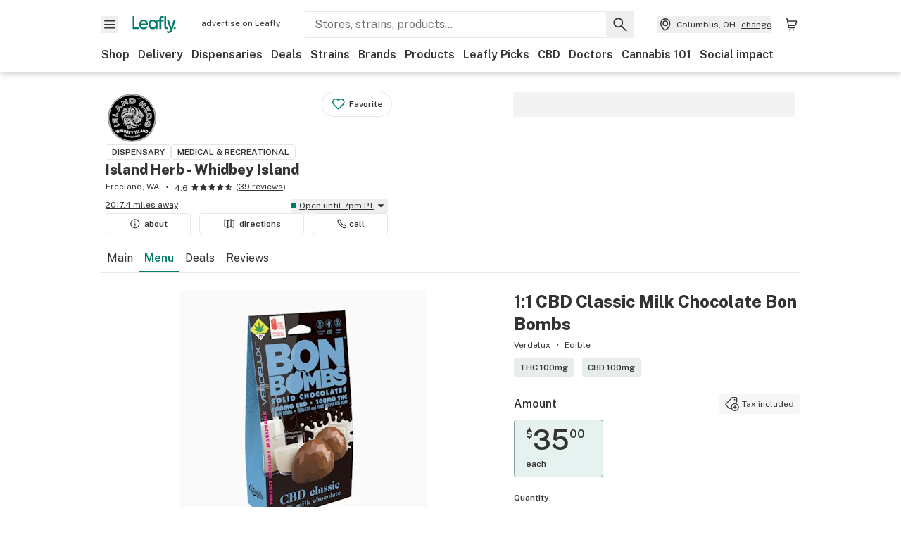

--- FILE ---
content_type: text/html; charset=utf-8
request_url: https://www.leafly.com/dispensary-info/island-herb/p/559323449/11-cbd-classic-milk-chocolate-bon-bombs-verdelux?variant=232727262
body_size: 34311
content:
<!DOCTYPE html><html lang="en"><head><meta charSet="utf-8" data-next-head=""/><meta name="viewport" content="width=device-width, initial-scale=1" class="jsx-3234670467" data-next-head=""/><link rel="apple-touch-icon" sizes="180x180" href="https://public.leafly.com/favicon/apple-touch-icon.png" class="jsx-3234670467" data-next-head=""/><link rel="apple-touch-icon" sizes="167x167" href="https://public.leafly.com/favicon/favicon-167x167.png" class="jsx-3234670467" data-next-head=""/><link rel="icon" type="image/png" sizes="32x32" href="https://public.leafly.com/favicon/favicon-32x32.png" class="jsx-3234670467" data-next-head=""/><link rel="icon" type="image/png" sizes="16x16" href="https://public.leafly.com/favicon/favicon-16x16.png" class="jsx-3234670467" data-next-head=""/><link rel="icon" type="image/png" sizes="48x48" href="https://public.leafly.com/favicon/favicon-48x48.png" class="jsx-3234670467" data-next-head=""/><link rel="icon" type="image/png" sizes="192x192" href="https://public.leafly.com/favicon/favicon-192x192.png" class="jsx-3234670467" data-next-head=""/><link rel="mask-icon" href="https://public.leafly.com/favicon/safari-pinned-tab.svg" color="#034638" class="jsx-3234670467" data-next-head=""/><link rel="shortcut icon" href="https://public.leafly.com/favicon/favicon.ico" class="jsx-3234670467" data-next-head=""/><meta name="mobile-web-app-capable" content="yes" class="jsx-3234670467" data-next-head=""/><meta name="apple-mobile-web-app-title" content="Leafly" class="jsx-3234670467" data-next-head=""/><meta name="application-name" content="Leafly" class="jsx-3234670467" data-next-head=""/><meta name="theme-color" content="#034638" class="jsx-3234670467" data-next-head=""/><meta property="og:site_name" content="Leafly" class="jsx-3234670467" data-next-head=""/><meta name="twitter:card" content="summary" class="jsx-3234670467" data-next-head=""/><meta name="twitter:site" content="@Leafly" class="jsx-3234670467" data-next-head=""/><meta property="og:type" content="website" class="jsx-3234670467" data-next-head=""/><meta name="twitter:app:country" content="US" class="jsx-3234670467" data-next-head=""/><meta name="twitter:app:id:iphone" content="416456429" class="jsx-3234670467" data-next-head=""/><meta name="twitter:app:id:ipad" content="416456429" class="jsx-3234670467" data-next-head=""/><meta name="twitter:app:id:googleplay" content="leafly.android" class="jsx-3234670467" data-next-head=""/><meta name="x-country-code" content="US" class="jsx-3234670467" data-next-head=""/><title data-next-head="">1:1 CBD Classic Milk Chocolate Bon Bombs by Verdelux at Island Herb - Whidbey Island</title><meta name="robots" content="noindex,noarchive" data-next-head=""/><meta name="description" content="Shop at Island Herb - Whidbey Island for 1:1 CBD Classic Milk Chocolate Bon Bombs by Verdelux. Browse the dispensary menu or find more Verdelux products at Leafly." data-next-head=""/><meta property="og:title" content="1:1 CBD Classic Milk Chocolate Bon Bombs by Verdelux at Island Herb - Whidbey Island" data-next-head=""/><meta property="og:description" content="Shop at Island Herb - Whidbey Island for 1:1 CBD Classic Milk Chocolate Bon Bombs by Verdelux. Browse the dispensary menu or find more Verdelux products at Leafly." data-next-head=""/><meta property="og:url" content="https://www.leafly.com/dispensary-info/island-herb/p/559323449/11-cbd-classic-milk-chocolate-bon-bombs-verdelux" data-next-head=""/><meta property="og:image" content="https://images.leafly.com/menu/KUYT8PkQ8ixY2gGvvdTA_open-sign.jpg" data-next-head=""/><meta property="og:type" content="webpage" data-next-head=""/><link as="image" rel="preload" href="https://leafly-public.imgix.net/dispensary/photos/gallery161610/giKedM9SfqD8oGGfgx60_IslandHerbStamp1.jpg?auto=compress%2Cformat&amp;w=50&amp;dpr=1" media="(max-width: 1024px) and (max-resolution: 1.99x), (max-width: 1024px) and (-webkit-max-device-pixel-ratio: 1.99)" data-next-head=""/><link as="image" rel="preload" href="https://leafly-public.imgix.net/dispensary/photos/gallery161610/giKedM9SfqD8oGGfgx60_IslandHerbStamp1.jpg?auto=compress%2Cformat&amp;w=50&amp;dpr=2" media="(max-width: 1024px) and (min-resolution: 2x), (max-width: 1024px) and (-webkit-min-device-pixel-ratio: 2)" data-next-head=""/><link as="image" rel="preload" href="https://leafly-public.imgix.net/dispensary/photos/gallery161610/giKedM9SfqD8oGGfgx60_IslandHerbStamp1.jpg?auto=compress%2Cformat&amp;w=75&amp;dpr=1" media="(min-width: 1025px) and (max-resolution: 1.99x), (min-width: 1025px) and (-webkit-max-device-pixel-ratio: 1.99)" data-next-head=""/><link as="image" rel="preload" href="https://leafly-public.imgix.net/dispensary/photos/gallery161610/giKedM9SfqD8oGGfgx60_IslandHerbStamp1.jpg?auto=compress%2Cformat&amp;w=75&amp;dpr=2" media="(min-width: 1025px) and (min-resolution: 2x), (min-width: 1025px) and (-webkit-min-device-pixel-ratio: 2)" data-next-head=""/><link as="image" rel="preload" href="https://leafly-public.imgix.net/menu/JynmmvEIQguMvIOZAHm6_Screen%20Shot%202022-02-20%20at%204.28.57%20PM.png?auto=compress%2Cformat&amp;w=450&amp;dpr=1" media="(max-width: 767px) and (max-resolution: 1.99x), (max-width: 767px) and (-webkit-max-device-pixel-ratio: 1.99)" data-next-head=""/><link as="image" rel="preload" href="https://leafly-public.imgix.net/menu/JynmmvEIQguMvIOZAHm6_Screen%20Shot%202022-02-20%20at%204.28.57%20PM.png?auto=compress%2Cformat&amp;w=450&amp;dpr=2" media="(max-width: 767px) and (min-resolution: 2x), (max-width: 767px) and (-webkit-min-device-pixel-ratio: 2)" data-next-head=""/><link as="image" rel="preload" href="https://leafly-public.imgix.net/menu/JynmmvEIQguMvIOZAHm6_Screen%20Shot%202022-02-20%20at%204.28.57%20PM.png?auto=compress%2Cformat&amp;w=200&amp;dpr=1" media="(max-width: 1024px) and (max-resolution: 1.99x), (max-width: 1024px) and (-webkit-max-device-pixel-ratio: 1.99)" data-next-head=""/><link as="image" rel="preload" href="https://leafly-public.imgix.net/menu/JynmmvEIQguMvIOZAHm6_Screen%20Shot%202022-02-20%20at%204.28.57%20PM.png?auto=compress%2Cformat&amp;w=200&amp;dpr=2" media="(max-width: 1024px) and (min-resolution: 2x), (max-width: 1024px) and (-webkit-min-device-pixel-ratio: 2)" data-next-head=""/><link as="image" rel="preload" href="https://leafly-public.imgix.net/menu/JynmmvEIQguMvIOZAHm6_Screen%20Shot%202022-02-20%20at%204.28.57%20PM.png?auto=compress%2Cformat&amp;w=350&amp;dpr=1" media="(min-width: 1025px) and (max-resolution: 1.99x), (min-width: 1025px) and (-webkit-max-device-pixel-ratio: 1.99)" data-next-head=""/><link as="image" rel="preload" href="https://leafly-public.imgix.net/menu/JynmmvEIQguMvIOZAHm6_Screen%20Shot%202022-02-20%20at%204.28.57%20PM.png?auto=compress%2Cformat&amp;w=350&amp;dpr=2" media="(min-width: 1025px) and (min-resolution: 2x), (min-width: 1025px) and (-webkit-min-device-pixel-ratio: 2)" data-next-head=""/><link rel="preconnect" href="https://public.leafly.com"/><link rel="dns-prefetch" href="https://auth.split.io"/><link rel="dns-prefetch" href="https://cdn.split.io"/><link rel="dns-prefetch" href="https://consumer-api.leafly.com"/><link rel="dns-prefetch" href="https://directus-media.leafly.com"/><link rel="dns-prefetch" href="https://leafly-production.imgix.net"/><link rel="dns-prefetch" href="https://leafly-public.imgix.net"/><link rel="dns-prefetch" href="https://maps.googleapis.com"/><link rel="dns-prefetch" href="https://public.leafly.com"/><link rel="dns-prefetch" href="https://securepubads.g.doubleclick.net"/><link rel="dns-prefetch" href="https://www.google-analytics.com"/><link rel="dns-prefetch" href="https://www.googletagmanager.com"/><meta name="x-country-code" content="US"/><link rel="preload" href="https://public.leafly.com/web-web/_next/static/media/8bf7b2ceda89477b-s.p.woff2" as="font" type="font/woff2" crossorigin="anonymous" data-next-font="size-adjust"/><link rel="preload" href="https://public.leafly.com/web-web/_next/static/css/6507ee1ec7398e06.css" as="style"/><link rel="stylesheet" href="https://public.leafly.com/web-web/_next/static/css/6507ee1ec7398e06.css" data-n-g=""/><noscript data-n-css=""></noscript><script defer="" noModule="" src="https://public.leafly.com/web-web/_next/static/chunks/polyfills-42372ed130431b0a.js"></script><script defer="" src="https://public.leafly.com/web-web/_next/static/chunks/16694.fd886ec5d3a7b278.js"></script><script defer="" src="https://public.leafly.com/web-web/_next/static/chunks/50629.af689dde68718e8e.js"></script><script src="https://public.leafly.com/web-web/_next/static/chunks/webpack-8fe53079f2f500e1.js" defer=""></script><script src="https://public.leafly.com/web-web/_next/static/chunks/framework-9cbbce03460a33cd.js" defer=""></script><script src="https://public.leafly.com/web-web/_next/static/chunks/main-e62612fa6d5d7a0e.js" defer=""></script><script src="https://public.leafly.com/web-web/_next/static/chunks/pages/_app-4af9b7c28bea3edb.js" defer=""></script><script src="https://public.leafly.com/web-web/_next/static/chunks/58809-c034358de3ffd03c.js" defer=""></script><script src="https://public.leafly.com/web-web/_next/static/chunks/8313-c6915249ace54288.js" defer=""></script><script src="https://public.leafly.com/web-web/_next/static/chunks/92882-8ccdb96119500dfc.js" defer=""></script><script src="https://public.leafly.com/web-web/_next/static/chunks/26628-963b0058cbfd0733.js" defer=""></script><script src="https://public.leafly.com/web-web/_next/static/chunks/21018-b1a42c252cb67a99.js" defer=""></script><script src="https://public.leafly.com/web-web/_next/static/chunks/42708-110ed688752fc531.js" defer=""></script><script src="https://public.leafly.com/web-web/_next/static/chunks/25288-2364270783260102.js" defer=""></script><script src="https://public.leafly.com/web-web/_next/static/chunks/88100-4a35639af43d84d2.js" defer=""></script><script src="https://public.leafly.com/web-web/_next/static/chunks/31928-5db40f36ff467b2f.js" defer=""></script><script src="https://public.leafly.com/web-web/_next/static/chunks/98391-e8391aca739f0987.js" defer=""></script><script src="https://public.leafly.com/web-web/_next/static/chunks/70957-c48d99c67d740b6c.js" defer=""></script><script src="https://public.leafly.com/web-web/_next/static/chunks/63040-52409fd94dbdd931.js" defer=""></script><script src="https://public.leafly.com/web-web/_next/static/chunks/pages/dispensary-info/%5Bslug%5D/p/%5BmenuItem%5D/%5BproductSlug%5D-0d82caabbb5d0a7b.js" defer=""></script><script src="https://public.leafly.com/web-web/_next/static/e49fb90e29e006afa698b55b7be48d6e96df67f8/_buildManifest.js" defer=""></script><script src="https://public.leafly.com/web-web/_next/static/e49fb90e29e006afa698b55b7be48d6e96df67f8/_ssgManifest.js" defer=""></script><style id="__jsx-3856579990">:root{--app-banner-height:0px}@media(min-width:1025px){:root{--app-banner-height:0px}}</style><style id="__jsx-455919603">:root{--header-height:calc(56px + 36px)}@media(min-width:1025px){:root{--header-height:112px}}</style><style id="__jsx-3340582426">.carousel__card.jsx-3340582426{width:250px}@media only screen and (min-width:1025px){.carousel__card.jsx-3340582426{width:calc(25% - 9px)}}</style><style id="__jsx-3234670467">html{font-family:'Public Sans', 'Public Sans Fallback'}</style></head><body><noscript><iframe height="0" src="https://www.googletagmanager.com/ns.html?id=GTM-NN27SHZ" style="display:none;visibility:hidden" title="No content" width="0"></iframe></noscript><div id="__next"><div aria-hidden="false" id="modal-frame"><div class="p-lg pr-xxl text-xs text-white bg-default rounded z-[2147483647] shadow-low fixed md:w-[300px]
         bottom-[0.5rem]  right-[0.5rem]  left-[0.5rem]
         md:bottom-[1rem] md:right-[1rem] md:left-[auto] hidden"><div>We use cookies for certain features and to improve your experience. See our <a href="/info/privacy-policy#cookies">Cookie Policy</a> and<!-- --> <a href="/info/privacy-policy">Privacy Policy</a> to learn more</div><button aria-label="Close privacy and cookie policy notice" class="absolute m-sm right-0 text-white top-0"><svg xmlns="http://www.w3.org/2000/svg" viewBox="0 0 24 24" height="16" width="16"><path fill="currentColor" fill-rule="evenodd" d="m11.75 10.689 6.47-6.47a.749.749 0 1 1 1.06 1.06l-6.47 6.47 6.47 6.47a.749.749 0 1 1-1.06 1.06l-6.47-6.468-6.47 6.469a.749.749 0 1 1-1.06-1.06l6.469-6.47-6.47-6.47a.749.749 0 1 1 1.06-1.06l6.47 6.469z" clip-rule="evenodd"></path></svg></button></div><div class="jsx-455919603 transition-[padding-top] motion-reduce:transition-none pt-[calc(var(--app-banner-height,0px)+52px+36px)] lg:pt-[calc(var(--app-banner-height,0px)+106px)]"><div data-testid="header" id="header-container" class="jsx-455919603 z-header w-full bg-white top-0 fixed transition-transform motion-reduce:transition-none transform lg:transform-none translate-y-[-82px]"><div data-testid="header-banner" aria-hidden="true" class="jsx-3856579990 w-full lg:overflow-hidden lg:h-0"><div class="jsx-3856579990 bg-white flex justify-between items-center py-md px-4 border border-light-grey"><div class="jsx-3856579990 flex items-center"><button aria-label="Close app download banner" data-testid="dismiss-app-banner" class="jsx-3856579990 text-default"><svg xmlns="http://www.w3.org/2000/svg" viewBox="0 0 24 24" width="15.3" height="15.3"><path fill="currentColor" fill-rule="evenodd" d="m11.75 10.689 6.47-6.47a.749.749 0 1 1 1.06 1.06l-6.47 6.47 6.47 6.47a.749.749 0 1 1-1.06 1.06l-6.47-6.468-6.47 6.469a.749.749 0 1 1-1.06-1.06l6.469-6.47-6.47-6.47a.749.749 0 1 1 1.06-1.06l6.47 6.469z" clip-rule="evenodd"></path></svg></button><div style="height:56px" class="jsx-3856579990 flex items-center ml-4"><svg xmlns="http://www.w3.org/2000/svg" fill="none" viewBox="0 0 56 57" width="56" height="56"><rect width="56" height="56" y="0.086" fill="#017C6B" rx="12"></rect><path fill="#F6F6F6" fill-rule="evenodd" d="M12.361 33.122V31.49H7.937v-11.2h-1.71v12.833zm23.787-11.188h1.356v-1.63h-1.963c-1.32 0-2.175 1.02-2.175 2.295v1.344h-1.363v1.54h1.363v7.629h1.797l.008-7.628h2.239v-1.54h-2.24l-.007-.993c0-.778.358-1.017.985-1.017m1.988 9.118V20.303h1.696v10.142c0 .748.213 1.036.57 1.036h.777v1.63h-.908c-2.135 0-2.135-2.059-2.135-2.059m11.632-7.696-3.501 10.457c-.54 1.674-1.468 2.976-3.446 2.976-1.16 0-1.974-.625-2.234-.907l.782-1.373c.298.244.782.545 1.378.545.782 0 1.378-.677 1.657-1.504l.261-.79h-.587l-3.26-9.404h2.067l2.423 7.545h.028l2.44-7.546zm-.896 9.755c-.535 0-.916-.376-.916-.91 0-.538.374-.909.916-.909.535 0 .897.37.897.91 0 .533-.362.909-.897.909m-24.756-4.877c0 1.842 1.121 3.14 2.7 3.14 1.577 0 2.642-1.298 2.642-3.14 0-1.862-1.065-3.14-2.642-3.14-1.598 0-2.7 1.278-2.7 3.14m5.369-3.395.144-1.306h1.75v9.401h-1.75l-.17-1.35c-.487.841-1.446 1.538-2.948 1.538-2.433 0-4.334-1.955-4.334-4.888 0-2.953 1.958-4.89 4.43-4.89 1.291 0 2.38.51 2.878 1.495m-7.933 3.865h-7.269c.155 1.673 1.087 2.782 2.931 2.782.912 0 1.863-.45 2.27-1.372h1.923c-.486 1.974-2.384 3.008-4.212 3.008-2.99 0-4.834-1.955-4.834-4.926 0-2.858 2.019-4.851 4.679-4.851 2.42 0 4.51 1.442 4.523 4.754 0 .195 0 .386-.01.605m-1.872-1.448c-.04-1.241-.99-2.35-2.582-2.35-1.437 0-2.446.92-2.737 2.35z" clip-rule="evenodd"></path></svg><div class="jsx-3856579990 flex flex-col ml-3"><p class="jsx-3856579990 text-sm font-bold mb-0 text-default">Leafly</p><div aria-label="Rating: 4.8 out fo 5 stars" role="img" class="jsx-3856579990 leading-[0]"><div class="jsx-3856579990 inline-block"><svg xmlns="http://www.w3.org/2000/svg" viewBox="0 0 24 24" height="12" width="12" class="fill-[#1274b8]"><path fill-rule="evenodd" d="m8.371 8.073 2.192-4.348a1.333 1.333 0 0 1 2.372 0l2.196 4.35 4.158.412a1.324 1.324 0 0 1 .821 2.258l-3.457 3.426 1.282 4.66a1.327 1.327 0 0 1-1.876 1.53l-4.31-2.135-4.3 2.13a1.33 1.33 0 0 1-1.434-.156 1.33 1.33 0 0 1-.446-1.372l1.283-4.659-3.46-3.427a1.321 1.321 0 0 1 .809-2.256z" clip-rule="evenodd"></path></svg></div><div class="jsx-3856579990 inline-block"><svg xmlns="http://www.w3.org/2000/svg" viewBox="0 0 24 24" height="12" width="12" class="fill-[#1274b8]"><path fill-rule="evenodd" d="m8.371 8.073 2.192-4.348a1.333 1.333 0 0 1 2.372 0l2.196 4.35 4.158.412a1.324 1.324 0 0 1 .821 2.258l-3.457 3.426 1.282 4.66a1.327 1.327 0 0 1-1.876 1.53l-4.31-2.135-4.3 2.13a1.33 1.33 0 0 1-1.434-.156 1.33 1.33 0 0 1-.446-1.372l1.283-4.659-3.46-3.427a1.321 1.321 0 0 1 .809-2.256z" clip-rule="evenodd"></path></svg></div><div class="jsx-3856579990 inline-block"><svg xmlns="http://www.w3.org/2000/svg" viewBox="0 0 24 24" height="12" width="12" class="fill-[#1274b8]"><path fill-rule="evenodd" d="m8.371 8.073 2.192-4.348a1.333 1.333 0 0 1 2.372 0l2.196 4.35 4.158.412a1.324 1.324 0 0 1 .821 2.258l-3.457 3.426 1.282 4.66a1.327 1.327 0 0 1-1.876 1.53l-4.31-2.135-4.3 2.13a1.33 1.33 0 0 1-1.434-.156 1.33 1.33 0 0 1-.446-1.372l1.283-4.659-3.46-3.427a1.321 1.321 0 0 1 .809-2.256z" clip-rule="evenodd"></path></svg></div><div class="jsx-3856579990 inline-block"><svg xmlns="http://www.w3.org/2000/svg" viewBox="0 0 24 24" height="12" width="12" class="fill-[#1274b8]"><path fill-rule="evenodd" d="m8.371 8.073 2.192-4.348a1.333 1.333 0 0 1 2.372 0l2.196 4.35 4.158.412a1.324 1.324 0 0 1 .821 2.258l-3.457 3.426 1.282 4.66a1.327 1.327 0 0 1-1.876 1.53l-4.31-2.135-4.3 2.13a1.33 1.33 0 0 1-1.434-.156 1.33 1.33 0 0 1-.446-1.372l1.283-4.659-3.46-3.427a1.321 1.321 0 0 1 .809-2.256z" clip-rule="evenodd"></path></svg></div><div class="jsx-3856579990 inline-block"><svg xmlns="http://www.w3.org/2000/svg" viewBox="0 0 24 24" height="12" width="12" class="fill-[#1274b8]"><path fill-rule="evenodd" d="m8.371 8.073 2.192-4.348a1.333 1.333 0 0 1 2.372 0l2.196 4.35 4.158.412a1.324 1.324 0 0 1 .821 2.258l-3.457 3.426 1.282 4.66a1.327 1.327 0 0 1-1.876 1.53l-4.31-2.135-4.3 2.13a1.33 1.33 0 0 1-1.434-.156 1.33 1.33 0 0 1-.446-1.372l1.283-4.659-3.46-3.427a1.321 1.321 0 0 1 .809-2.256z" clip-rule="evenodd"></path></svg></div></div><p class="jsx-3856579990 text-xs mb-0 text-default">Shop legal, local weed.</p></div></div></div><a href="https://onelink.to/leaflysmartbanner" target="_blank" rel="noreferrer" class="jsx-3856579990 text-sm font-bold text-[#1274b8]">Open</a></div></div><header class="jsx-455919603 shadow-low relative"><div class="jsx-455919603 container pt-lg"><div class="jsx-455919603 flex flex-wrap justify-between items-center"><div class="jsx-455919603 flex"><div class="flex flex-shrink-0 relative mr-lg header__menu"><button data-testid="Menu" aria-label="Open site navigation"><svg xmlns="http://www.w3.org/2000/svg" viewBox="0 0 24 24" height="24" width="24"><path fill-rule="evenodd" d="M4.75 17.5h14a.75.75 0 0 0 0-1.5h-14a.75.75 0 0 0 0 1.5m0-5h14a.75.75 0 0 0 0-1.5h-14a.75.75 0 0 0 0 1.5m0-5h14a.75.75 0 0 0 0-1.5h-14a.75.75 0 0 0 0 1.5" clip-rule="evenodd"></path></svg><div class="jsx-455919603 absolute top-[1px] right-[1px]"></div></button></div><a data-testid="logo" aria-label="Leafly" class="text-green flex-shrink-0 header__logo" href="/"><svg xmlns="http://www.w3.org/2000/svg" viewBox="0 0 288.15 112.94" width="70" height="24"><path d="M281.28 87.61c-4.1 0-7-3-7-7.28s2.87-7.28 7-7.28 6.87 3 6.87 7.28-2.77 7.28-6.87 7.28M154.64 24.56l-.94 8.59c-3.24-6.47-10.31-9.82-18.71-9.82-16.07 0-28.81 12.73-28.81 32.14s12.36 32.14 28.19 32.14c9.77 0 16-4.58 19.16-10.11l1.11 8.88H166V24.56zM136 76.12c-10.5 0-18-8.64-18-20.9s7.34-20.9 18-20.9 17.58 8.51 17.58 20.9-7.13 20.9-17.58 20.9M212.15 0v72.54s0 13.89 15.53 13.89h6.6v-11h-5.65c-2.59 0-4.14-2-4.14-7V0z" class="logo_svg__cls-1"></path><path d="m288.15 24.56-23.27 68.8c-3.58 11-9.75 19.58-22.89 19.58a21.3 21.3 0 0 1-14.85-6l5.2-9a14.8 14.8 0 0 0 9.16 3.59c5.19 0 9.15-4.46 11-9.9l1.73-5.2h-3.9l-21.65-61.87h13.73l16.1 49.65h.19l16.21-49.65zM44 75.43v11H0V0h12.36v75.43zm58-16.84H55.63c1 11 6.93 18.31 18.68 18.31 5.82 0 11.88-3 14.48-9H101c-3.09 13-15.19 19.79-26.84 19.79-19 0-30.81-12.86-30.81-32.41 0-18.81 12.87-31.92 29.82-31.92 15.42 0 28.75 9.49 28.83 31.28zm-12-9.53c-.22-8.16-6.28-15.46-16.43-15.46-9.16 0-15.59 6.06-17.44 15.46zM198.67 11H208V0h-13.5c-9.07 0-15 6.89-15 15.49v9.07h-9.37V35h9.37v51.43h12.4L192 35h15.4V24.56H192v-6.69c-.1-5.25 2.36-6.87 6.67-6.87" class="logo_svg__cls-1"></path></svg></a><a href="https://success.leafly.com/biz?utm_source=site_header&amp;utm_medium=header&amp;utm_campaign=sell_on_leafly&amp;utm_content=SOL" class="hidden lg:block flex-shrink-0 text-xs mx-xxl underline">advertise on Leafly</a></div><div class="jsx-455919603 hidden lg:block flex-1"><div id="global-search" class="flex-grow basis-full h-[50px] md:h-auto lg:basis-[initial] lg:relative lg:mr-xxl order-[20] lg:order-[0] overflow-hidden md:overflow-visible" data-testid="global-search-container"><form id="global-search__form" class="w-full mt-md lg:mt-none transition-transform motion-reduce:transition-none" role="search" action="/search" method="get"><div class="relative bg-white form__field"><input class="pr-[74px] text-sm border rounded bg-leafly-white border-light-grey py-xs lg:bg-white focus:bg-leafly-white" placeholder="Stores, strains, products..." type="search" autoComplete="off" aria-label="Search Leafly" data-testid="global-search-input" required="" name="q"/><div class="absolute top-0 right-0 flex h-full text-default"><button id="global-search__clear" class="hidden px-sm" type="button" aria-label="Clear search"><svg xmlns="http://www.w3.org/2000/svg" viewBox="0 0 24 24" class="flex-shrink-0 block search__icon" height="18" width="18"><path fill="currentColor" fill-rule="evenodd" d="m11.75 10.689 6.47-6.47a.749.749 0 1 1 1.06 1.06l-6.47 6.47 6.47 6.47a.749.749 0 1 1-1.06 1.06l-6.47-6.468-6.47 6.469a.749.749 0 1 1-1.06-1.06l6.469-6.47-6.47-6.47a.749.749 0 1 1 1.06-1.06l6.47 6.469z" clip-rule="evenodd"></path></svg></button><button id="global-search__submit" class="px-sm" type="submit" aria-label="Search Leafly"><svg xmlns="http://www.w3.org/2000/svg" viewBox="0 0 32 32" class="flex-shrink-0 block search__icon" height="24" width="24"><path d="m28.416 26.784-8.768-8.768a9.13 9.13 0 0 0 1.92-5.6c0-5.056-4.128-9.184-9.184-9.184-5.088 0-9.216 4.128-9.216 9.184S7.296 21.6 12.352 21.6c2.016 0 4-.672 5.6-1.92l8.768 8.8a1.16 1.16 0 0 0 1.664 0c.224-.224.352-.512.352-.832a1.05 1.05 0 0 0-.32-.864m-16.064-7.552c-3.744 0-6.816-3.072-6.816-6.816S8.608 5.6 12.352 5.6s6.816 3.072 6.816 6.816-3.04 6.816-6.816 6.816"></path></svg></button></div></div></form></div></div><div class="jsx-455919603 flex items-center justify-center"><div data-testid="global-slim-search-container" class="lg:hidden"><button class="flex items-center justify-center mr-xl" aria-label="Search Leafly" type="button"><svg xmlns="http://www.w3.org/2000/svg" viewBox="0 0 32 32" class="flex-shrink-0 block search__icon" height="24" width="24"><path d="m28.416 26.784-8.768-8.768a9.13 9.13 0 0 0 1.92-5.6c0-5.056-4.128-9.184-9.184-9.184-5.088 0-9.216 4.128-9.216 9.184S7.296 21.6 12.352 21.6c2.016 0 4-.672 5.6-1.92l8.768 8.8a1.16 1.16 0 0 0 1.664 0c.224-.224.352-.512.352-.832a1.05 1.05 0 0 0-.32-.864m-16.064-7.552c-3.744 0-6.816-3.072-6.816-6.816S8.608 5.6 12.352 5.6s6.816 3.072 6.816 6.816-3.04 6.816-6.816 6.816"></path></svg></button></div><button data-testid="location_indicator" class="flex items-center text-xs header__location" aria-label="Change location. "><svg xmlns="http://www.w3.org/2000/svg" viewBox="0 0 24 24" width="24" height="24" id="location-icon"><path fill-rule="evenodd" d="M12.179 14.143a3.964 3.964 0 1 0-3.965-3.964 3.964 3.964 0 0 0 3.965 3.964m0-1.5a2.465 2.465 0 1 1 0-4.93 2.465 2.465 0 0 1 0 4.93" clip-rule="evenodd"></path><path fill-rule="evenodd" d="M19.358 10.179a7.179 7.179 0 1 0-14.358 0c0 6.016 5.248 9.413 6.541 10.152.395.225.88.225 1.275 0 1.293-.738 6.542-4.134 6.542-10.152m-7.179 8.787c1.29-.756 5.679-3.671 5.679-8.787a5.68 5.68 0 0 0-11.358 0c0 5.115 4.389 8.031 5.679 8.787" clip-rule="evenodd"></path></svg><div class="hidden lg:flex items-center ml-xs overflow-hidden transition-[width,opacity] max-w-[34vw]"><div class="font-bold lg:font-normal text-green lg:text-default underline lg:no-underline truncate">Columbus, OH</div><div class="hidden lg:block underline ml-sm">change</div></div></button><nav class="flex-shrink-0 relative ml-lg" aria-label="Cart"><a data-testid="cart-icon-link" href="/bag" class="flex items-center relative" aria-label="Shopping bag. 0 items in cart"><svg xmlns="http://www.w3.org/2000/svg" width="24" height="24" fill="none"><path d="M5.442 4.5a.305.305 0 0 1 .301.254l1.855 10.902a1.806 1.806 0 0 0 1.78 1.503h6.978a.75.75 0 0 0 0-1.5H9.378a.305.305 0 0 1-.301-.254L7.222 4.502A1.806 1.806 0 0 0 5.442 3H4.75a.75.75 0 0 0 0 1.5zM9.762 18.473a1.014 1.014 0 1 1 0 2.027 1.014 1.014 0 0 1 0-2.027M15.168 18.473a1.014 1.014 0 1 1 0 2.027 1.014 1.014 0 0 1 0-2.027" clip-rule="evenodd"></path><path d="M18.71 7.66H6.872a.75.75 0 0 1 0-1.5h12.122a1.278 1.278 0 0 1 1.24 1.587l-1.02 4.08a2.86 2.86 0 0 1-2.774 2.166H7.948a.75.75 0 0 1 0-1.5h8.49a1.36 1.36 0 0 0 1.32-1.03z" clip-rule="evenodd"></path></svg><div class="absolute flex items-center justify-center leading-none opacity-100 pointer-events-none rounded-full text-white text-xs bg-green" style="min-height:20px;min-width:20px;opacity:0;right:-12px;top:-8px;transition:opacity 250ms linear"></div></a></nav></div></div><nav class="flex overflow-x-auto whitespace-nowrap" id="global-header-nav-links" data-testid="global-header-nav-links" aria-label="Popular pages"><a class="mr-md py-md font-bold whitespace-nowrap hover:underline" data-testid="shop" href="/shop">Shop</a><a class="mr-md py-md font-bold whitespace-nowrap hover:underline" data-testid="delivery" href="/delivery">Delivery</a><a class="mr-md py-md font-bold whitespace-nowrap hover:underline" data-testid="dispensaries" href="/dispensaries">Dispensaries</a><a class="mr-md py-md font-bold whitespace-nowrap hover:underline" data-testid="deals" href="/deals">Deals</a><a class="mr-md py-md font-bold whitespace-nowrap hover:underline" data-testid="strains" href="/strains/lists">Strains</a><a class="mr-md py-md font-bold whitespace-nowrap hover:underline" data-testid="brands" href="/brands">Brands</a><a class="mr-md py-md font-bold whitespace-nowrap hover:underline" data-testid="products" href="/products">Products</a><a class="mr-md py-md font-bold whitespace-nowrap hover:underline" data-testid="leafly-picks" href="/news/tags/leafly-picks">Leafly Picks</a><a class="mr-md py-md font-bold whitespace-nowrap hover:underline" data-testid="cbd" href="/cbd-stores">CBD</a><a class="mr-md py-md font-bold whitespace-nowrap hover:underline" data-testid="doctors" href="/medical-marijuana-doctors">Doctors</a><a class="mr-md py-md font-bold whitespace-nowrap hover:underline" data-testid="cannabis-101" href="/news/cannabis-101">Cannabis 101</a><a class="mr-md py-md font-bold whitespace-nowrap hover:underline" data-testid="social-impact" href="/social-impact">Social impact</a></nav></div></header></div><div data-focus-guard="true" tabindex="-1" style="width:1px;height:0px;padding:0;overflow:hidden;position:fixed;top:1px;left:1px"></div><div data-focus-lock-disabled="disabled"><div class="bg-white inset-y-0 left-0 fixed transition-transform motion-reduce:transition-none overflow-auto z-modal translate-x-[-100%]" style="width:320px"></div></div><div data-focus-guard="true" tabindex="-1" style="width:1px;height:0px;padding:0;overflow:hidden;position:fixed;top:1px;left:1px"></div><div data-focus-guard="true" tabindex="-1" style="width:1px;height:0px;padding:0;overflow:hidden;position:fixed;top:1px;left:1px"></div><div data-focus-lock-disabled="disabled"><div class="bg-white inset-y-0 left-0 fixed transition-transform motion-reduce:transition-none overflow-auto z-modal translate-x-[-100%]" style="width:320px"><nav aria-label="Site" class="p-xl"><div class="flex items-center justify-between pb-5"><span class="text-green"><svg xmlns="http://www.w3.org/2000/svg" viewBox="0 0 288.15 112.94" width="55" height="24"><path d="M281.28 87.61c-4.1 0-7-3-7-7.28s2.87-7.28 7-7.28 6.87 3 6.87 7.28-2.77 7.28-6.87 7.28M154.64 24.56l-.94 8.59c-3.24-6.47-10.31-9.82-18.71-9.82-16.07 0-28.81 12.73-28.81 32.14s12.36 32.14 28.19 32.14c9.77 0 16-4.58 19.16-10.11l1.11 8.88H166V24.56zM136 76.12c-10.5 0-18-8.64-18-20.9s7.34-20.9 18-20.9 17.58 8.51 17.58 20.9-7.13 20.9-17.58 20.9M212.15 0v72.54s0 13.89 15.53 13.89h6.6v-11h-5.65c-2.59 0-4.14-2-4.14-7V0z" class="logo_svg__cls-1"></path><path d="m288.15 24.56-23.27 68.8c-3.58 11-9.75 19.58-22.89 19.58a21.3 21.3 0 0 1-14.85-6l5.2-9a14.8 14.8 0 0 0 9.16 3.59c5.19 0 9.15-4.46 11-9.9l1.73-5.2h-3.9l-21.65-61.87h13.73l16.1 49.65h.19l16.21-49.65zM44 75.43v11H0V0h12.36v75.43zm58-16.84H55.63c1 11 6.93 18.31 18.68 18.31 5.82 0 11.88-3 14.48-9H101c-3.09 13-15.19 19.79-26.84 19.79-19 0-30.81-12.86-30.81-32.41 0-18.81 12.87-31.92 29.82-31.92 15.42 0 28.75 9.49 28.83 31.28zm-12-9.53c-.22-8.16-6.28-15.46-16.43-15.46-9.16 0-15.59 6.06-17.44 15.46zM198.67 11H208V0h-13.5c-9.07 0-15 6.89-15 15.49v9.07h-9.37V35h9.37v51.43h12.4L192 35h15.4V24.56H192v-6.69c-.1-5.25 2.36-6.87 6.67-6.87" class="logo_svg__cls-1"></path></svg></span><button aria-label="Close navigation" class="nav__close text-default" type="button"><svg xmlns="http://www.w3.org/2000/svg" viewBox="0 0 24 24" height="20" width="20"><path fill="currentColor" fill-rule="evenodd" d="m11.75 10.689 6.47-6.47a.749.749 0 1 1 1.06 1.06l-6.47 6.47 6.47 6.47a.749.749 0 1 1-1.06 1.06l-6.47-6.468-6.47 6.469a.749.749 0 1 1-1.06-1.06l6.469-6.47-6.47-6.47a.749.749 0 1 1 1.06-1.06l6.47 6.469z" clip-rule="evenodd"></path></svg></button></div><div class="flex flex-col gap-lg divide-y divide-light-grey"><ul class="flex flex-col gap-xl"><li><a data-testid="navigation-item" class="" href="https://sso.leafly.com/sign-in?rd=https%3A%2F%2Fwww.leafly.com%2Fdispensary-info%2Fisland-herb%2Fp%2F559323449%2F11-cbd-classic-milk-chocolate-bon-bombs-verdelux%3Fvariant%3D232727262">Sign in</a></li><li><a data-testid="navigation-item" class="" href="https://sso.leafly.com/sign-up?rd=https%3A%2F%2Fwww.leafly.com%2Fdispensary-info%2Fisland-herb%2Fp%2F559323449%2F11-cbd-classic-milk-chocolate-bon-bombs-verdelux%3Fvariant%3D232727262">Create account</a></li></ul><ul aria-label="Strains navigation" class="flex flex-col gap-lg pt-xl"><li><a data-testid="navigation-item" class="" href="/strains/lists">Strains</a></li></ul><ul aria-label="Shopping-related navigation" class="flex flex-col gap-lg pt-xl"><li class="text-xs font-extrabold uppercase text-default">Shop</li><li><a data-testid="navigation-item" class="" href="/shop?location=columbus-oh-us">Shop</a></li><li><a data-testid="navigation-item" class="" href="/delivery">Delivery</a></li><li><a data-testid="navigation-item" class="" href="/deals">Deals</a></li><li><a data-testid="navigation-item" class="font-bold" href="/dispensaries">Dispensaries</a></li><li><a data-testid="navigation-item" class="" href="/cbd-stores">CBD Stores</a></li><li><a data-testid="navigation-item" class="" href="/brands">Brands</a></li><li><a data-testid="navigation-item" class="" href="/products">Products</a></li><li><a data-testid="navigation-item" class="" href="/news/tags/leafly-picks">Leafly Picks</a></li></ul><ul aria-label="Learn-related navigation" class="flex flex-col gap-lg pt-xl"><li class="text-xs font-extrabold uppercase text-default">Learn</li><li><a data-testid="navigation-item" class="" href="/news/cannabis-101">Cannabis 101</a></li><li><a data-testid="navigation-item" class="" href="/news">News</a></li><li><a data-testid="navigation-item" class="" href="/learn">Leafly Learn</a></li><li><a data-testid="navigation-item" class="" href="/learn/beginners-guide-to-cannabis">Science of cannabis</a></li></ul><ul aria-label="Strains navigation" class="flex flex-col gap-lg pt-xl"><li><a data-testid="navigation-item" class="" href="/medical-marijuana-doctors">Doctors</a></li><li><a data-testid="navigation-item" class="" href="/social-impact">Social impact</a></li><li><a data-testid="navigation-item" class="" href="https://success.leafly.com/labs">Lab partners</a></li></ul><ul class="flex flex-col gap-xl pt-xl"><li><a data-testid="navigation-item" class="" href="https://onelink.to/leaflysidebar"><span class="flex flex-row"><svg xmlns="http://www.w3.org/2000/svg" viewBox="0 0 24 24" class="mr-xs" width="24"><g clip-path="url(#phone_mobile_svg__a)"><path d="M17.25 0H6.75a2.5 2.5 0 0 0-2.5 2.5v19a2.5 2.5 0 0 0 2.5 2.5h10.5a2.5 2.5 0 0 0 2.5-2.5v-19a2.5 2.5 0 0 0-2.5-2.5m.5 17.5a1.5 1.5 0 0 1-1.5 1.5h-8.5a1.5 1.5 0 0 1-1.5-1.5v-14A1.5 1.5 0 0 1 7.75 2h8.5a1.5 1.5 0 0 1 1.5 1.5z"></path></g><defs><clipPath id="phone_mobile_svg__a"><path fill="transparent" d="M0 0h24v24H0z"></path></clipPath></defs></svg> Download the Leafly App</span></a></li></ul><ul class="flex flex-col gap-xl pt-xl"><li><a data-testid="navigation-item" class="" href="https://success.leafly.com?utm_source=hamburger_menu&amp;utm_medium=navigation&amp;utm_campaign=sell_on_leafly&amp;utm_content=SOL">Advertise on Leafly</a></li><li aria-labelledby="nav__accordion--Country" aria-label="Change Country navigation" class="flex flex-col gap-xl"><button aria-label="Click to expand Country" class="flex flex-1 font-medium justify-between" id="nav__accordion--Country" aria-expanded="false" aria-controls="nav__Country">Country<svg xmlns="http://www.w3.org/2000/svg" aria-label="Chevron arrow pointing down" viewBox="0 0 24 24" class="transform" height="24" width="24"><path fill-rule="evenodd" d="m11.75 13.689 4.47-4.47a.749.749 0 1 1 1.06 1.06l-4.678 4.68a1.204 1.204 0 0 1-1.704 0l-4.678-4.68a.75.75 0 1 1 1.06-1.06z" clip-rule="evenodd"></path></svg></button><ul aria-labelledby="nav__accordion--Country" class="flex flex-col gap-xl py-lg bg-[#f9f9f9] hidden" id="nav__Country"><li><a data-testid="navigation-item" class="flex justify-between" href="https://www.leafly.com">Leafly.com<img data-src="https://leafly-public.imgix.net/cephalopod/images/flag-usa.png" alt="USA flag" class="lazyload rounded-full"/></a></li><li><a data-testid="navigation-item" class="flex justify-between" href="https://www.leafly.ca">Leafly.ca<img data-src="https://leafly-public.imgix.net/cephalopod/images/flag-canada.png" alt="Canadian flag" class="lazyload rounded-full"/></a></li></ul></li><li><a data-testid="navigation-item" class="" href="https://help.leafly.com">Help</a></li></ul></div></nav></div></div><div data-focus-guard="true" tabindex="-1" style="width:1px;height:0px;padding:0;overflow:hidden;position:fixed;top:1px;left:1px"></div></div><main><div></div><div class="container"><div class="justify-between lg:flex pt-xl"><div class="col lg:col-5 flex flex-col gap-lg relative mb-lg"><button aria-label="Favorite Island Herb - Whidbey Island" aria-pressed="false" class="p-1.5 bg-white border border-light-grey flex items-center rounded-full min-w-fit py-1.5 px-md absolute top-0 right-0" title="Favorite Island Herb - Whidbey Island" data-testid="follow-button"><svg xmlns="http://www.w3.org/2000/svg" aria-label="heart" viewBox="0 0 24 24" class="stroke-green transition-text stroke-[1.65] duration-200 text-white" height="22" width="22"><path fill-rule="evenodd" d="m11.75 5.984.584-.583a4.783 4.783 0 0 1 7.661 1.243 4.78 4.78 0 0 1-.885 5.51l-6.818 7.114a.753.753 0 0 1-1.083 0l-6.807-7.1A4.783 4.783 0 1 1 11.167 5.4z" clip-rule="evenodd"></path></svg><span class="text-xs font-bold ml-xs">Favorite</span></button><div class="image-container block relative overflow-hidden rounded overflow-hidden h-[50px] w-[50px] lg:h-[75px] lg:w-[75px]" data-testid="image-container"><picture data-testid="image-picture-element"><source srcSet="https://leafly-public.imgix.net/dispensary/photos/gallery161610/giKedM9SfqD8oGGfgx60_IslandHerbStamp1.jpg?auto=compress%2Cformat&amp;w=75&amp;dpr=1 1x, https://leafly-public.imgix.net/dispensary/photos/gallery161610/giKedM9SfqD8oGGfgx60_IslandHerbStamp1.jpg?auto=compress%2Cformat&amp;w=75&amp;dpr=2 2x" media="(min-width: 1025px)"/><source srcSet="https://leafly-public.imgix.net/dispensary/photos/gallery161610/giKedM9SfqD8oGGfgx60_IslandHerbStamp1.jpg?auto=compress%2Cformat&amp;w=50&amp;dpr=1 1x, https://leafly-public.imgix.net/dispensary/photos/gallery161610/giKedM9SfqD8oGGfgx60_IslandHerbStamp1.jpg?auto=compress%2Cformat&amp;w=50&amp;dpr=2 2x" media="(min-width: 320px)"/><img srcSet="https://leafly-public.imgix.net/dispensary/photos/gallery161610/giKedM9SfqD8oGGfgx60_IslandHerbStamp1.jpg?auto=compress%2Cformat&amp;w=50&amp;dpr=1 1x, https://leafly-public.imgix.net/dispensary/photos/gallery161610/giKedM9SfqD8oGGfgx60_IslandHerbStamp1.jpg?auto=compress%2Cformat&amp;w=50&amp;dpr=2 2x" class="max-w-full h-full w-full origin-center no-lazyload" alt="Logo for Island Herb - Whidbey Island" data-testid="image-picture-image"/></picture></div><div class="flex items-start flex-col gap-xs"><div class="flex gap-sm flex-wrap"><div class="text-xs font-bold border border-light-grey rounded px-sm">DISPENSARY</div><div class="text-xs font-bold border border-light-grey rounded px-sm">MEDICAL &amp; RECREATIONAL</div></div><h1 class="heading--m">Island Herb - Whidbey Island</h1><div class="flex"><div class="text-xs">Freeland, WA</div><span class="mx-sm after:content-[&#x27;•&#x27;]"></span><a href="/dispensary-info/island-herb/reviews"><div class="text-xs" role="img" aria-label="Rating: 4.6 out of 5 stars based on 39 reviews"><span class="flex items-center" aria-hidden="true"><span class="pr-xs">4.6</span><span class="star-rating star-rating--dark" style="--star-percentage:90%;--star-width:12px"></span><span class="pl-xs pb-[3px]">(<span class="underline">39<!-- --> reviews</span>)</span></span></div></a></div><div class="flex w-full justify-between items-center"><a class="underline text-xs" href="https://www.google.com/maps/dir/?api=1&amp;destination=5565+Van+Barr+Pl,+Unit+F,+Freeland,+WA" rel="noopener noreferrer" target="_blank">2017.4 miles away</a><div><button aria-label="view dispensary hours"><div class="flex-shrink-0 text-default underline flex flex-row items-baseline text-xs"><div class="rounded-full h-[8px] w-[8px] items-center mr-xs border-4 border-green"></div><div class="flex"><span data-testid="formatted-message">Open until 7pm PT</span><svg xmlns="http://www.w3.org/2000/svg" aria-label="Arrow pointing down" viewBox="0 0 24 24" class="transform" height="20" width="20"><path fill-rule="evenodd" d="M7.334 10a.334.334 0 0 0-.227.578l4.438 3.911a.667.667 0 0 0 .91 0l4.438-3.911a.334.334 0 0 0-.227-.578z" clip-rule="evenodd"></path></svg></div></div></button></div></div></div><div class="flex w-full justify-between" data-testid="dispensary-header-actions"><a class="flex flex-grow items-center justify-center border border-light-grey rounded font-bold text-xs px-lg py-xs cursor-pointer" data-testid="about"><svg xmlns="http://www.w3.org/2000/svg" aria-label="info" viewBox="0 0 24 24" height="18" width="18" class="mr-xs"><path fill-rule="evenodd" d="M11.75 20.5a8.75 8.75 0 1 0 0-17.5 8.75 8.75 0 0 0 0 17.5m0-1.5a7.25 7.25 0 1 1 0-14.5 7.25 7.25 0 0 1 0 14.5" clip-rule="evenodd"></path><path fill-rule="evenodd" d="M12.5 15.75v-4a.75.75 0 0 0-1.5 0v4a.75.75 0 0 0 1.5 0m-.735-8.67a1.25 1.25 0 1 1-.035.001h.035z" clip-rule="evenodd"></path></svg>about</a><a class="flex flex-grow items-center justify-center border border-light-grey rounded font-bold text-xs px-lg py-xs cursor-pointer ml-md" data-testid="get-directions" href="https://www.google.com/maps/dir/?api=1&amp;destination=5565+Van+Barr+Pl,+Unit+F,+Freeland,+WA" target="_blank" rel="noreferrer"><svg xmlns="http://www.w3.org/2000/svg" viewBox="0 0 24 24" height="20" width="20" class="mr-xs"><path fill-rule="evenodd" d="M9.092 5.969a.3.3 0 0 0 .109-.022l4.541-1.817a1.82 1.82 0 0 1 1.349 0l4.267 1.707c.69.275 1.142.944 1.142 1.687v10.214a1.282 1.282 0 0 1-1.76 1.198l-4.206-1.68a.3.3 0 0 0-.112-.023h-.011a.3.3 0 0 0-.112.023l-4.541 1.817a1.82 1.82 0 0 1-1.349 0l-4.267-1.707A1.82 1.82 0 0 1 3 15.679V5.462a1.282 1.282 0 0 1 1.76-1.198l4.206 1.683a.3.3 0 0 0 .109.022zm-.759 1.34L4.5 5.776v9.903c0 .13.079.246.199.294l3.634 1.454zm1.5 0v10.118l3.834-1.534V5.776zm5.334-1.533v10.117L19 17.423v-9.9a.32.32 0 0 0-.199-.294z" clip-rule="evenodd"></path></svg>directions</a><a class="flex flex-grow items-center justify-center border border-light-grey rounded font-bold text-xs px-lg py-xs cursor-pointer ml-md" data-testid="call" href="tel:(360) 331-0140"><svg xmlns="http://www.w3.org/2000/svg" viewBox="0 0 24 24" height="20" width="20"><path fill-rule="evenodd" d="m13.268 18.872.008.005a4.196 4.196 0 0 0 5.211-.582c0-.002.482-.485.482-.485a1.9 1.9 0 0 0 0-2.684l-2.032-2.034a1.9 1.9 0 0 0-2.687 0 .4.4 0 0 1-.565 0L10.432 9.84a.4.4 0 0 1 0-.565 1.9 1.9 0 0 0 0-2.686L8.399 4.556a1.9 1.9 0 0 0-2.686 0l-.483.484a4.2 4.2 0 0 0-.573 5.224l-.011-.018.027.043a31.9 31.9 0 0 0 8.564 8.563zm.797-1.271h.002a2.7 2.7 0 0 0 3.359-.367l.482-.484a.4.4 0 0 0 0-.564l-2.032-2.034a.4.4 0 0 0-.566.002 1.9 1.9 0 0 1-2.686 0l-3.252-3.252a1.896 1.896 0 0 1-.001-2.688.4.4 0 0 0 0-.565L7.339 5.617a.4.4 0 0 0-.565 0s-.483.482-.483.484a2.7 2.7 0 0 0-.368 3.358l.001.002a30.4 30.4 0 0 0 8.141 8.14" clip-rule="evenodd"></path></svg>call</a></div></div><div class="col lg:col-5"><div><svg aria-labelledby="skeleton-_R_6l9elm_-aria" role="img" width="100%" height="36"><title id="skeleton-_R_6l9elm_-aria">Loading...</title><rect role="presentation" x="0" y="0" width="100%" height="100%" clip-path="url(#skeleton-_R_6l9elm_-diff)" style="fill:url(#skeleton-_R_6l9elm_-animated-diff)"></rect><defs><clipPath id="skeleton-_R_6l9elm_-diff"><rect rx="3" ry="3" x="0" y="0" width="100%" height="100%"></rect></clipPath><linearGradient id="skeleton-_R_6l9elm_-animated-diff" gradientTransform="translate(-2 0)"><stop offset="0%" stop-color="#f3f3f3" stop-opacity="1"></stop><stop offset="50%" stop-color="#ecebeb" stop-opacity="1"></stop><stop offset="100%" stop-color="#f3f3f3" stop-opacity="1"></stop><animateTransform attributeName="gradientTransform" type="translate" values="-2 0; 0 0; 2 0" dur="2s" repeatCount="indefinite"></animateTransform></linearGradient></defs></svg></div></div></div><div></div></div><section><div class="text-sm" data-testid="app-tabs__container" id="top"><nav class="flex justify-between overflow-x-auto border-b border-light-grey md:justify-normal md:gap-10 container" aria-label="Select a dispensary page"><a class="py-1.5 px-sm grow flex justify-center md:grow-0 capitalize p-md text-default border-none" data-testid="app-tabs__tab-main" href="/dispensary-info/island-herb">main</a><a class="font-bold text-green border-b-2 border-green py-1.5 px-sm grow flex justify-center md:grow-0 capitalize p-md text-green border-green" data-testid="app-tabs__tab-menu" href="/dispensary-info/island-herb/menu">menu</a><a class="py-1.5 px-sm grow flex justify-center md:grow-0 capitalize p-md text-default border-none" data-testid="app-tabs__tab-deals" href="/dispensary-info/island-herb/deals">deals</a><a class="py-1.5 px-sm grow flex justify-center md:grow-0 capitalize p-md text-default border-none" data-testid="app-tabs__tab-reviews" href="/dispensary-info/island-herb/reviews">reviews</a></nav></div><div class="bg-white pt-xl"><div class="container"><div data-testid="menu-item-detail" class="row"><div class="col md:hidden mb-lg"><div data-testid="menu-item__header"><h1 class="heading--l">1:1 CBD Classic Milk Chocolate Bon Bombs</h1><div class="flex dot-separator"><div class="text-xs mt-xs flex"><a data-testid="menu-item__brand" href="/brands/verdelux">Verdelux</a></div><div class="mt-xs text-xs">Edible</div></div><div data-testid="menu-item__cannabinoids" class="flex font-bold mt-sm text-xs"><div class="inline-block px-sm py-xs rounded bg-deep-green-20 mr-md" data-testid="menu-item__cannabinoids--thc">THC 100mg</div><div class="inline-block px-sm py-xs rounded bg-deep-green-20" data-testid="menu-item__cannabinoids--cbd">CBD 100mg</div></div></div></div><div data-testid="menu-item-image" class="col md:col-7"><div class="relative top-0 left-0"><div class="row h-full md:pb-md items-center justify-center relative top-0 left-0"><div class="col md:col-3/4 flex justify-center"><div class="image-container block relative overflow-hidden bg-white" data-testid="image-container"><picture data-testid="image-picture-element"><source srcSet="https://leafly-public.imgix.net/menu/JynmmvEIQguMvIOZAHm6_Screen%20Shot%202022-02-20%20at%204.28.57%20PM.png?auto=compress%2Cformat&amp;w=350&amp;dpr=1 1x, https://leafly-public.imgix.net/menu/JynmmvEIQguMvIOZAHm6_Screen%20Shot%202022-02-20%20at%204.28.57%20PM.png?auto=compress%2Cformat&amp;w=350&amp;dpr=2 2x" media="(min-width: 1025px)"/><source srcSet="https://leafly-public.imgix.net/menu/JynmmvEIQguMvIOZAHm6_Screen%20Shot%202022-02-20%20at%204.28.57%20PM.png?auto=compress%2Cformat&amp;w=200&amp;dpr=1 1x, https://leafly-public.imgix.net/menu/JynmmvEIQguMvIOZAHm6_Screen%20Shot%202022-02-20%20at%204.28.57%20PM.png?auto=compress%2Cformat&amp;w=200&amp;dpr=2 2x" media="(min-width: 768px)"/><source srcSet="https://leafly-public.imgix.net/menu/JynmmvEIQguMvIOZAHm6_Screen%20Shot%202022-02-20%20at%204.28.57%20PM.png?auto=compress%2Cformat&amp;w=450&amp;dpr=1 1x, https://leafly-public.imgix.net/menu/JynmmvEIQguMvIOZAHm6_Screen%20Shot%202022-02-20%20at%204.28.57%20PM.png?auto=compress%2Cformat&amp;w=450&amp;dpr=2 2x" media="(min-width: 320px)"/><img srcSet="https://leafly-public.imgix.net/menu/JynmmvEIQguMvIOZAHm6_Screen%20Shot%202022-02-20%20at%204.28.57%20PM.png?auto=compress%2Cformat&amp;w=350&amp;dpr=1 1x, https://leafly-public.imgix.net/menu/JynmmvEIQguMvIOZAHm6_Screen%20Shot%202022-02-20%20at%204.28.57%20PM.png?auto=compress%2Cformat&amp;w=350&amp;dpr=2 2x" class="max-w-full h-full w-full origin-center no-lazyload" alt="1:1 CBD Classic Milk Chocolate Bon Bombs" data-testid="image-picture-image"/></picture></div></div></div></div></div><div class="col md:col-5"><div class="hidden md:inline-block"><div data-testid="menu-item__header"><h1 class="heading--l">1:1 CBD Classic Milk Chocolate Bon Bombs</h1><div class="flex dot-separator"><div class="text-xs mt-xs flex"><a data-testid="menu-item__brand" href="/brands/verdelux">Verdelux</a></div><div class="mt-xs text-xs">Edible</div></div><div data-testid="menu-item__cannabinoids" class="flex font-bold mt-sm text-xs"><div class="inline-block px-sm py-xs rounded bg-deep-green-20 mr-md" data-testid="menu-item__cannabinoids--thc">THC 100mg</div><div class="inline-block px-sm py-xs rounded bg-deep-green-20" data-testid="menu-item__cannabinoids--cbd">CBD 100mg</div></div></div></div><div data-testid="menu-item-buybox" class="mt-xl pb-xl"><div class="font-bold text-sm mb-sm flex justify-between items-center"><span>Amount</span><div class="inline-flex font-normal text-xs bg-leafly-white py-xs px-sm rounded"><svg xmlns="http://www.w3.org/2000/svg" width="20" height="20" viewBox="0 0 24 24" class="mr-xs"><path fill-rule="evenodd" d="M12.64.038a2.2 2.2 0 0 0-.855.361C11.572.542.809 11.308.69 11.497a2.6 2.6 0 0 0-.297.64c-.06.193-.065.246-.065.608s.006.414.066.612c.091.303.23.57.409.793.242.3 5.687 5.721 5.857 5.832.214.138.434.24.674.314.195.059.25.065.599.065.322 0 .414-.008.576-.052a2.3 2.3 0 0 0 1.017-.594c.163-.173.219-.308.219-.526a.68.68 0 0 0-.194-.502.67.67 0 0 0-.55-.24c-.22 0-.343.05-.55.221a1 1 0 0 1-.268.161.87.87 0 0 1-.574-.035c-.154-.077-5.61-5.527-5.705-5.7-.06-.108-.067-.145-.067-.337 0-.178.01-.237.057-.336.047-.098 1.041-1.104 5.388-5.451s5.353-5.341 5.45-5.388l.12-.057 2.878-.007 2.877-.006.124.057c.176.08.288.188.373.357l.073.146v2.852c0 3.236.017 2.967-.203 3.225-.162.19-.215.322-.215.54 0 .239.068.392.24.55a.68.68 0 0 0 .502.194c.218 0 .353-.056.527-.219.264-.247.49-.642.597-1.037l.052-.196V1.86l-.067-.216C20.366.86 19.83.323 19.045.08l-.216-.067-3.012-.004C13.344.005 12.775.01 12.64.038m3.375 3.35c-.34.041-.689.304-.848.637-.069.143-.08.194-.09.407-.013.311.042.511.2.726.29.394.793.557 1.267.41.284-.087.565-.346.69-.635.11-.26.1-.661-.025-.914-.224-.458-.675-.696-1.194-.632m.486 7.126a6.73 6.73 0 0 0-4.732 2.397 6.75 6.75 0 0 0-1.533 3.542 8.5 8.5 0 0 0-.002 1.586 6.73 6.73 0 0 0 1.332 3.298 8.4 8.4 0 0 0 1.287 1.286c1.166.872 2.437 1.322 3.864 1.37a6.7 6.7 0 0 0 4.994-1.97 6.74 6.74 0 0 0 1.91-3.788c.044-.284.053-.448.054-.966.002-.657-.015-.841-.123-1.38a6.75 6.75 0 0 0-2.023-3.59 6.7 6.7 0 0 0-4.177-1.785c-.424-.027-.419-.027-.851 0m-.072 1.514a5.33 5.33 0 0 0-2.632 1.022c-.309.23-.819.737-1.044 1.039a5.25 5.25 0 0 0-.527 5.458q.487.997 1.37 1.742c.756.637 1.767 1.063 2.794 1.176a6.6 6.6 0 0 0 1.443-.045c1.12-.2 2.129-.74 2.91-1.56a5.25 5.25 0 0 0 1.3-2.403c.179-.748.18-1.666.003-2.41a5.3 5.3 0 0 0-2.215-3.174 5.8 5.8 0 0 0-1.786-.753 5.7 5.7 0 0 0-1.616-.092m.192 2.296a.72.72 0 0 0-.419.557 11 11 0 0 0-.025.882v.726h-.74c-.79 0-.964.017-1.123.109-.417.242-.498.837-.16 1.167.063.062.163.137.223.168.106.055.121.056.952.063l.844.007.008.833.008.833.063.132c.236.497.889.602 1.243.2.186-.211.194-.26.194-1.185V18h.815c.926 0 .974-.008 1.185-.194.419-.368.296-1.025-.236-1.263-.085-.038-.191-.044-.93-.05l-.834-.009v-.813c0-.94-.007-.981-.208-1.185-.165-.167-.27-.213-.512-.224-.187-.008-.216-.003-.348.061" clip-rule="evenodd"></path></svg>Tax included</div></div><div data-testid="variant-select" class="row flex-nowrap md:flex-wrap items-stretch overflow-scroll md:overflow-auto -mb-sm"><div class="flex-grow-0 col-auto md:col-1/2 lg:col-1/3 mb-sm"><div data-testid="variant-select__card" class="relative h-full flex flex-col justify-end border rounded py-sm px-lg bg-green-20 border-deep-green-60" role="button" aria-label="Select price of 35 for 10 each" tabindex="0"><div data-testid="variant-select__price" class="flex items-start font-bold text-base"><span>$</span><span class="text-hero leading-none">35</span><span>00</span></div><span class="font-bold text-xs mt-xs">each</span></div></div></div><div data-testid="quantity-selector" class="w-full pt-lg"><label class="pb-lg font-bold text-xs">Quantity</label><div class="flex flex-row rounded relative bg-white border border-grey-44 h-10 mt-xs md:w-80"><button data-testid="quantity-selector-decrement" class="text-green text-xl h-full rounded-l cursor-pointer focus:outline-none" aria-label="Click to Decrease Quantity To 0"><div class="p-md"></div></button><input max="99" min="1" step="1" type="number" class="outline-none focus:outline-none text-center w-full font-bold text-md focus:text-black md:text-basecursor-default flex items-center text-gray-700 border-transparent bg-transparent qselector-spinner-hide" data-testid="quantity-selector-value" aria-label="Quantity of 1" name="custom-input-number" value="1"/><button data-testid="quantity-selector-increment" class="h-full rounded-r cursor-pointer" aria-label="Click to Increase Quantity To 2"><svg xmlns="http://www.w3.org/2000/svg" viewBox="0 0 24 24" class="mr-2" width="24" height="24"><path fill-rule="evenodd" d="M11 11V4.75a.75.75 0 0 1 1.5 0V11h6.25a.75.75 0 0 1 0 1.5H12.5v6.25a.75.75 0 0 1-1.5 0V12.5H4.75a.75.75 0 0 1 0-1.5z" clip-rule="evenodd"></path></svg></button></div></div><button class="block rounded-full text-center font-bold text-[14px] leading-5 text-white bg-green w-full px-xl py-sm  flex justify-center items-center md:max-w-[322px] w-full disabled my-lg" data-testid="add-to-cart-button"><span data-testid="svg-icon" class="mr-xs"><svg aria-labelledby="skeleton-_R_1emsdpelm_-aria" role="img" height="24" width="24"><title id="skeleton-_R_1emsdpelm_-aria">Loading...</title><rect role="presentation" x="0" y="0" width="100%" height="100%" clip-path="url(#skeleton-_R_1emsdpelm_-diff)" style="fill:url(#skeleton-_R_1emsdpelm_-animated-diff)"></rect><defs><clipPath id="skeleton-_R_1emsdpelm_-diff"><rect rx="3" ry="3" x="0" y="0" height="100%" width="100%"></rect></clipPath><linearGradient id="skeleton-_R_1emsdpelm_-animated-diff" gradientTransform="translate(-2 0)"><stop offset="0%" stop-color="#f3f3f3" stop-opacity="1"></stop><stop offset="50%" stop-color="#ecebeb" stop-opacity="1"></stop><stop offset="100%" stop-color="#f3f3f3" stop-opacity="1"></stop><animateTransform attributeName="gradientTransform" type="translate" values="-2 0; 0 0; 2 0" dur="2s" repeatCount="indefinite"></animateTransform></linearGradient></defs></svg></span>add to cart</button><a class="bg-green-20 py-sm px-md font-bold text-xs block md:max-w-[322px] rounded`" target="_blank" rel="noopener noreferrer" href="https://maps.google.com/?q=Island%20Herb%20-%20Whidbey%20Island+5565+Van+Barr+Pl,+Unit+F,+Freeland,+WA"><div>Island Herb - Whidbey Island</div><div><div class="text-xs inline-block"><span data-testid="statusMessage" class="mr-xs">Open until 7pm PT</span></div><span class="mx-md">|</span><span class="text-green">2017.4 miles away</span></div></a></div></div></div></div></div><div class="bg-white border-t border-light-grey"><div class="container py-xxl"><section class="max-w-[700px]"><h2 class="mb-sm">About this product</h2><p class="text-base break-word hyphens-auto whitespace-pre-line">1:1 CBD/THC</p></section></div></div><div class="bg-leafly-white"><div class="container py-xl"><div data-testid="carousel" class="jsx-3340582426 mb-xxl"><div class="jsx-3340582426 flex items-end justify-between"><div class="jsx-3340582426 "><h2>You may also like</h2></div><div class="jsx-3340582426 hidden items-center lg:flex"><span class="jsx-3340582426 ml-xxl"><button disabled="" aria-label="See previous" class="jsx-3340582426 rounded-full bg-white shadow-low mr-lg text-deep-green-40"><svg xmlns="http://www.w3.org/2000/svg" aria-label="Chevron arrow pointing left" viewBox="0 0 24 24" class="transform rotate-90" height="24" width="24"><path fill-rule="evenodd" d="m11.75 13.689 4.47-4.47a.749.749 0 1 1 1.06 1.06l-4.678 4.68a1.204 1.204 0 0 1-1.704 0l-4.678-4.68a.75.75 0 1 1 1.06-1.06z" clip-rule="evenodd"></path></svg></button><button aria-label="See next" class="jsx-3340582426 rounded-full bg-white shadow-low"><svg xmlns="http://www.w3.org/2000/svg" aria-label="Chevron arrow pointing right" viewBox="0 0 24 24" class="transform -rotate-90" height="24" width="24"><path fill-rule="evenodd" d="m11.75 13.689 4.47-4.47a.749.749 0 1 1 1.06 1.06l-4.678 4.68a1.204 1.204 0 0 1-1.704 0l-4.678-4.68a.75.75 0 1 1 1.06-1.06z" clip-rule="evenodd"></path></svg></button></span></div></div><div style="width:calc(100% + 16px)" class="jsx-3340582426 overflow-auto -mx-sm p-sm pb-md snap-x snap-mandatory scroll-px-sm lg:overflow-hidden"><ul style="transform:translateX(calc(-0% - 0px))" class="jsx-3340582426 inline-flex -mr-sm lg:mr-none transition-transform carousel-list lg:flex"><li class="jsx-3340582426 carousel__card flex-shrink-0 mr-md snap-start"><div class="flex flex-col justify-between relative h-full w-full bg-white shadow-low rounded p-lg overflow-y-hidden" data-testid="menu-item-card"><a class="block h-full w-full" data-testid="menu-item-card-link" href="/dispensary-info/island-herb/p/626668165/melt-away-coconut--almond?variant=1833429608"><div><div class="mx-auto mb-md w-[112px]"><div class="image-container apply-ratio aspect-square block relative overflow-hidden" data-testid="image-container"><img data-src="https://leafly-production.imgix.net/https%3A%2F%2Fs3-us-west-2.amazonaws.com%2Fleafly-public%2Fmenu%2F0JLXnXGPQeC5HGZ8S4KU_verde.jpeg?dpr=2&amp;h=115&amp;fit=fillmax&amp;s=298c55fb63407d90d76252ad8fc49840" class="max-w-full h-full w-full origin-center absolute lazyload" alt="Melt Away Coconut &amp; Almond " style="object-fit:cover;object-position:center" data-testid="image-single-image"/></div></div></div><div class="text-secondary text-xs leading-none">Edible</div><h3 class="font-bold text-sm break-words mt-xs min-h-[48px]">Melt Away Coconut &amp; Almond </h3><div class="flex"><h4 class="font-normal text-xs">by <!-- -->Verdelux</h4></div><div class="min-h-[24px]"><div class="flex flex-row font-bold text-xs mt-xs"><div class="mr-sm">THC 100mg</div><div>CBD 100mg</div></div></div></a><div><a class="mt-sm block mb-sm" data-testid="menu-item-card-link" href="/dispensary-info/island-herb/p/626668165/melt-away-coconut--almond?variant=1833429608"><div class="font-bold text-xs">each</div><div class="font-bold text-lg min-h-[24px]" data-testid="menu-item-card__price">$40.00</div></a><button class="block rounded-full text-center font-bold text-[14px] leading-5 text-white bg-green w-full px-xl py-sm  flex justify-center items-center md:max-w-[322px] w-full disabled" data-testid="add-to-cart-button"><span data-testid="svg-icon" class="mr-xs"><svg aria-labelledby="skeleton-_R_2t1cjdpelm_-aria" role="img" height="16" width="16"><title id="skeleton-_R_2t1cjdpelm_-aria">Loading...</title><rect role="presentation" x="0" y="0" width="100%" height="100%" clip-path="url(#skeleton-_R_2t1cjdpelm_-diff)" style="fill:url(#skeleton-_R_2t1cjdpelm_-animated-diff)"></rect><defs><clipPath id="skeleton-_R_2t1cjdpelm_-diff"><rect rx="3" ry="3" x="0" y="0" height="100%" width="100%"></rect></clipPath><linearGradient id="skeleton-_R_2t1cjdpelm_-animated-diff" gradientTransform="translate(-2 0)"><stop offset="0%" stop-color="#f3f3f3" stop-opacity="1"></stop><stop offset="50%" stop-color="#ecebeb" stop-opacity="1"></stop><stop offset="100%" stop-color="#f3f3f3" stop-opacity="1"></stop><animateTransform attributeName="gradientTransform" type="translate" values="-2 0; 0 0; 2 0" dur="2s" repeatCount="indefinite"></animateTransform></linearGradient></defs></svg></span>add to cart</button></div></div></li><li class="jsx-3340582426 carousel__card flex-shrink-0 mr-md snap-start"><div class="flex flex-col justify-between relative h-full w-full bg-white shadow-low rounded p-lg overflow-y-hidden" data-testid="menu-item-card"><a class="block h-full w-full" data-testid="menu-item-card-link" href="/dispensary-info/island-herb/p/633850401/12-cbn-cloudberry-lush-gummies?variant=2413443528"><div><div class="mx-auto mb-md w-[112px]"><div class="image-container apply-ratio aspect-square block relative overflow-hidden" data-testid="image-container"><img data-src="https://leafly-production.imgix.net/https%3A%2F%2Fs3-us-west-2.amazonaws.com%2Fleafly-public%2Fmenu%2FLboVfiuOS4eQHTC9FEhg_download%20%281%29.jpg?dpr=2&amp;h=115&amp;fit=fillmax&amp;s=e461097ea38afb695709bba2a046a6cb" class="max-w-full h-full w-full origin-center absolute lazyload" alt="1:2 CBN Cloudberry Lush Gummies" style="object-fit:cover;object-position:center" data-testid="image-single-image"/></div></div></div><div class="text-secondary text-xs leading-none">Edible</div><h3 class="font-bold text-sm break-words mt-xs min-h-[48px]">1:2 CBN Cloudberry Lush Gummies</h3><div class="flex"><h4 class="font-normal text-xs">by <!-- -->Verdelux</h4></div><div class="min-h-[24px]"><div class="flex flex-row font-bold text-xs mt-xs"><div class="mr-sm">THC 100mg</div><div>CBD 100mg</div></div></div></a><div><a class="mt-sm block mb-sm" data-testid="menu-item-card-link" href="/dispensary-info/island-herb/p/633850401/12-cbn-cloudberry-lush-gummies?variant=2413443528"><div class="font-bold text-xs">each</div><div class="font-bold text-lg min-h-[24px]" data-testid="menu-item-card__price">$30.00</div></a><button class="block rounded-full text-center font-bold text-[14px] leading-5 text-white bg-green w-full px-xl py-sm  flex justify-center items-center md:max-w-[322px] w-full disabled" data-testid="add-to-cart-button"><span data-testid="svg-icon" class="mr-xs"><svg aria-labelledby="skeleton-_R_2t2cjdpelm_-aria" role="img" height="16" width="16"><title id="skeleton-_R_2t2cjdpelm_-aria">Loading...</title><rect role="presentation" x="0" y="0" width="100%" height="100%" clip-path="url(#skeleton-_R_2t2cjdpelm_-diff)" style="fill:url(#skeleton-_R_2t2cjdpelm_-animated-diff)"></rect><defs><clipPath id="skeleton-_R_2t2cjdpelm_-diff"><rect rx="3" ry="3" x="0" y="0" height="100%" width="100%"></rect></clipPath><linearGradient id="skeleton-_R_2t2cjdpelm_-animated-diff" gradientTransform="translate(-2 0)"><stop offset="0%" stop-color="#f3f3f3" stop-opacity="1"></stop><stop offset="50%" stop-color="#ecebeb" stop-opacity="1"></stop><stop offset="100%" stop-color="#f3f3f3" stop-opacity="1"></stop><animateTransform attributeName="gradientTransform" type="translate" values="-2 0; 0 0; 2 0" dur="2s" repeatCount="indefinite"></animateTransform></linearGradient></defs></svg></span>add to cart</button></div></div></li><li class="jsx-3340582426 carousel__card flex-shrink-0 mr-md snap-start"><div class="flex flex-col justify-between relative h-full w-full bg-white shadow-low rounded p-lg overflow-y-hidden" data-testid="menu-item-card"><a class="block h-full w-full" data-testid="menu-item-card-link" href="/dispensary-info/island-herb/p/559323341/classic-milk-chocolate-bon-bombs?variant=232727143"><div><div class="mx-auto mb-md w-[112px]"><div class="image-container apply-ratio aspect-square block relative overflow-hidden" data-testid="image-container"><img data-src="https://leafly-production.imgix.net/https%3A%2F%2Fs3-us-west-2.amazonaws.com%2Fleafly-public%2Fmenu%2FKW44HnjlTaSe84CBEuQE_Screen%20Shot%202022-02-20%20at%204.18.37%20PM.png?dpr=2&amp;h=115&amp;fit=fillmax&amp;s=93cfe55cf425c01e441b6083981084c6" class="max-w-full h-full w-full origin-center absolute lazyload" alt="Classic Milk Chocolate Bon Bombs" style="object-fit:cover;object-position:center" data-testid="image-single-image"/></div></div></div><div class="text-secondary text-xs leading-none">Edible</div><h3 class="font-bold text-sm break-words mt-xs min-h-[48px]">Classic Milk Chocolate Bon Bombs</h3><div class="flex"><h4 class="font-normal text-xs">by <!-- -->Verdelux</h4></div><div class="min-h-[24px]"><div class="flex flex-row font-bold text-xs mt-xs"><div class="mr-sm">THC 100mg</div><div>CBD 0mg</div></div></div></a><div><a class="mt-sm block mb-sm" data-testid="menu-item-card-link" href="/dispensary-info/island-herb/p/559323341/classic-milk-chocolate-bon-bombs?variant=232727143"><div class="font-bold text-xs">each</div><div class="font-bold text-lg min-h-[24px]" data-testid="menu-item-card__price">$30.00</div></a><button class="block rounded-full text-center font-bold text-[14px] leading-5 text-white bg-green w-full px-xl py-sm  flex justify-center items-center md:max-w-[322px] w-full disabled" data-testid="add-to-cart-button"><span data-testid="svg-icon" class="mr-xs"><svg aria-labelledby="skeleton-_R_2t3cjdpelm_-aria" role="img" height="16" width="16"><title id="skeleton-_R_2t3cjdpelm_-aria">Loading...</title><rect role="presentation" x="0" y="0" width="100%" height="100%" clip-path="url(#skeleton-_R_2t3cjdpelm_-diff)" style="fill:url(#skeleton-_R_2t3cjdpelm_-animated-diff)"></rect><defs><clipPath id="skeleton-_R_2t3cjdpelm_-diff"><rect rx="3" ry="3" x="0" y="0" height="100%" width="100%"></rect></clipPath><linearGradient id="skeleton-_R_2t3cjdpelm_-animated-diff" gradientTransform="translate(-2 0)"><stop offset="0%" stop-color="#f3f3f3" stop-opacity="1"></stop><stop offset="50%" stop-color="#ecebeb" stop-opacity="1"></stop><stop offset="100%" stop-color="#f3f3f3" stop-opacity="1"></stop><animateTransform attributeName="gradientTransform" type="translate" values="-2 0; 0 0; 2 0" dur="2s" repeatCount="indefinite"></animateTransform></linearGradient></defs></svg></span>add to cart</button></div></div></li><li class="jsx-3340582426 carousel__card flex-shrink-0 mr-md snap-start"><div class="flex flex-col justify-between relative h-full w-full bg-white shadow-low rounded p-lg overflow-y-hidden" data-testid="menu-item-card"><a class="block h-full w-full" data-testid="menu-item-card-link" href="/dispensary-info/island-herb/p/559322868/honey-caramel-bon-bombs?variant=232726391"><div><div class="mx-auto mb-md w-[112px]"><div class="image-container apply-ratio aspect-square block relative overflow-hidden" data-testid="image-container"><img data-src="https://leafly-production.imgix.net/https%3A%2F%2Fs3-us-west-2.amazonaws.com%2Fleafly-public%2Fmenu%2F9GjO2WtyQKSSZ0ubH7Tc_Screen%20Shot%202022-02-20%20at%204.28.59%20PM.png?dpr=2&amp;h=115&amp;fit=fillmax&amp;s=8b7c5468f8b5b0375286e1a7686e10a4" class="max-w-full h-full w-full origin-center absolute lazyload" alt="Honey Caramel Bon Bombs" style="object-fit:cover;object-position:center" data-testid="image-single-image"/></div></div></div><div class="text-secondary text-xs leading-none">Edible</div><h3 class="font-bold text-sm break-words mt-xs min-h-[48px]">Honey Caramel Bon Bombs</h3><div class="flex"><h4 class="font-normal text-xs">by <!-- -->Verdelux</h4></div><div class="min-h-[24px]"><div class="flex flex-row font-bold text-xs mt-xs"><div class="mr-sm">THC 100mg</div><div>CBD 0mg</div></div></div></a><div><a class="mt-sm block mb-sm" data-testid="menu-item-card-link" href="/dispensary-info/island-herb/p/559322868/honey-caramel-bon-bombs?variant=232726391"><div class="font-bold text-xs">each</div><div class="font-bold text-lg min-h-[24px]" data-testid="menu-item-card__price">$30.00</div></a><button class="block rounded-full text-center font-bold text-[14px] leading-5 text-white bg-green w-full px-xl py-sm  flex justify-center items-center md:max-w-[322px] w-full disabled" data-testid="add-to-cart-button"><span data-testid="svg-icon" class="mr-xs"><svg aria-labelledby="skeleton-_R_2t4cjdpelm_-aria" role="img" height="16" width="16"><title id="skeleton-_R_2t4cjdpelm_-aria">Loading...</title><rect role="presentation" x="0" y="0" width="100%" height="100%" clip-path="url(#skeleton-_R_2t4cjdpelm_-diff)" style="fill:url(#skeleton-_R_2t4cjdpelm_-animated-diff)"></rect><defs><clipPath id="skeleton-_R_2t4cjdpelm_-diff"><rect rx="3" ry="3" x="0" y="0" height="100%" width="100%"></rect></clipPath><linearGradient id="skeleton-_R_2t4cjdpelm_-animated-diff" gradientTransform="translate(-2 0)"><stop offset="0%" stop-color="#f3f3f3" stop-opacity="1"></stop><stop offset="50%" stop-color="#ecebeb" stop-opacity="1"></stop><stop offset="100%" stop-color="#f3f3f3" stop-opacity="1"></stop><animateTransform attributeName="gradientTransform" type="translate" values="-2 0; 0 0; 2 0" dur="2s" repeatCount="indefinite"></animateTransform></linearGradient></defs></svg></span>add to cart</button></div></div></li><li class="jsx-3340582426 carousel__card flex-shrink-0 mr-md snap-start"><div class="flex flex-col justify-between relative h-full w-full bg-white shadow-low rounded p-lg overflow-y-hidden" data-testid="menu-item-card"><a class="block h-full w-full" data-testid="menu-item-card-link" href="/dispensary-info/island-herb/p/629812152/11-cbd-strawberry-lush-gummies?variant=2102561608"><div><div class="mx-auto mb-md w-[112px]"><div class="image-container apply-ratio aspect-square block relative overflow-hidden" data-testid="image-container"><img data-src="https://leafly-production.imgix.net/https%3A%2F%2Fs3-us-west-2.amazonaws.com%2Fleafly-public%2Fmenu%2F2oBEP30HR823IG80gThJ_Screen%20Shot%202022-02-20%20at%204.21.56%20PM.png?dpr=2&amp;h=115&amp;fit=fillmax&amp;s=39db92c4020f9be6be89207bea3b0ca3" class="max-w-full h-full w-full origin-center absolute lazyload" alt="1:1 CBD Strawberry Lush Gummies" style="object-fit:cover;object-position:center" data-testid="image-single-image"/></div></div></div><div class="text-secondary text-xs leading-none">Edible</div><h3 class="font-bold text-sm break-words mt-xs min-h-[48px]">1:1 CBD Strawberry Lush Gummies</h3><div class="flex"><h4 class="font-normal text-xs">by <!-- -->Verdelux</h4></div><div class="min-h-[24px]"><div class="flex flex-row font-bold text-xs mt-xs"><div class="mr-sm">THC 100mg</div><div>CBD 100mg</div></div></div></a><div><a class="mt-sm block mb-sm" data-testid="menu-item-card-link" href="/dispensary-info/island-herb/p/629812152/11-cbd-strawberry-lush-gummies?variant=2102561608"><div class="font-bold text-xs">each</div><div class="font-bold text-lg min-h-[24px]" data-testid="menu-item-card__price">$30.00</div></a><button class="block rounded-full text-center font-bold text-[14px] leading-5 text-white bg-green w-full px-xl py-sm  flex justify-center items-center md:max-w-[322px] w-full disabled" data-testid="add-to-cart-button"><span data-testid="svg-icon" class="mr-xs"><svg aria-labelledby="skeleton-_R_2t5cjdpelm_-aria" role="img" height="16" width="16"><title id="skeleton-_R_2t5cjdpelm_-aria">Loading...</title><rect role="presentation" x="0" y="0" width="100%" height="100%" clip-path="url(#skeleton-_R_2t5cjdpelm_-diff)" style="fill:url(#skeleton-_R_2t5cjdpelm_-animated-diff)"></rect><defs><clipPath id="skeleton-_R_2t5cjdpelm_-diff"><rect rx="3" ry="3" x="0" y="0" height="100%" width="100%"></rect></clipPath><linearGradient id="skeleton-_R_2t5cjdpelm_-animated-diff" gradientTransform="translate(-2 0)"><stop offset="0%" stop-color="#f3f3f3" stop-opacity="1"></stop><stop offset="50%" stop-color="#ecebeb" stop-opacity="1"></stop><stop offset="100%" stop-color="#f3f3f3" stop-opacity="1"></stop><animateTransform attributeName="gradientTransform" type="translate" values="-2 0; 0 0; 2 0" dur="2s" repeatCount="indefinite"></animateTransform></linearGradient></defs></svg></span>add to cart</button></div></div></li><li class="jsx-3340582426 carousel__card flex-shrink-0 mr-md snap-start"><div class="flex flex-col justify-between relative h-full w-full bg-white shadow-low rounded p-lg overflow-y-hidden" data-testid="menu-item-card"><a class="block h-full w-full" data-testid="menu-item-card-link" href="/dispensary-info/island-herb/p/633887449/dark-chocolate-bon-bombs?variant=2414967701"><div><div class="mx-auto mb-md w-[112px]"><div class="image-container apply-ratio aspect-square block relative overflow-hidden" data-testid="image-container"><img data-src="https://leafly-production.imgix.net/https%3A%2F%2Fs3-us-west-2.amazonaws.com%2Fleafly-public%2Fmenu%2FJ5FHbpwATSkYSfHnYAPQ_7dd8734d-1918-48ba-9b60-359dad36b2b9.webp?dpr=2&amp;h=115&amp;fit=fillmax&amp;s=ae199037ecbfb1b937edac72cc4f9b39" class="max-w-full h-full w-full origin-center absolute lazyload" alt="Dark Chocolate Bon Bombs" style="object-fit:cover;object-position:center" data-testid="image-single-image"/></div></div></div><div class="text-secondary text-xs leading-none">Edible</div><h3 class="font-bold text-sm break-words mt-xs min-h-[48px]">Dark Chocolate Bon Bombs</h3><div class="flex"><h4 class="font-normal text-xs">by <!-- -->Verdelux</h4></div><div class="min-h-[24px]"><div class="flex flex-row font-bold text-xs mt-xs"><div class="mr-sm">THC 100mg</div><div>CBD 0mg</div></div></div></a><div><a class="mt-sm block mb-sm" data-testid="menu-item-card-link" href="/dispensary-info/island-herb/p/633887449/dark-chocolate-bon-bombs?variant=2414967701"><div class="font-bold text-xs">each</div><div class="font-bold text-lg min-h-[24px]" data-testid="menu-item-card__price">$30.00</div></a><button class="block rounded-full text-center font-bold text-[14px] leading-5 text-white bg-green w-full px-xl py-sm  flex justify-center items-center md:max-w-[322px] w-full disabled" data-testid="add-to-cart-button"><span data-testid="svg-icon" class="mr-xs"><svg aria-labelledby="skeleton-_R_2t6cjdpelm_-aria" role="img" height="16" width="16"><title id="skeleton-_R_2t6cjdpelm_-aria">Loading...</title><rect role="presentation" x="0" y="0" width="100%" height="100%" clip-path="url(#skeleton-_R_2t6cjdpelm_-diff)" style="fill:url(#skeleton-_R_2t6cjdpelm_-animated-diff)"></rect><defs><clipPath id="skeleton-_R_2t6cjdpelm_-diff"><rect rx="3" ry="3" x="0" y="0" height="100%" width="100%"></rect></clipPath><linearGradient id="skeleton-_R_2t6cjdpelm_-animated-diff" gradientTransform="translate(-2 0)"><stop offset="0%" stop-color="#f3f3f3" stop-opacity="1"></stop><stop offset="50%" stop-color="#ecebeb" stop-opacity="1"></stop><stop offset="100%" stop-color="#f3f3f3" stop-opacity="1"></stop><animateTransform attributeName="gradientTransform" type="translate" values="-2 0; 0 0; 2 0" dur="2s" repeatCount="indefinite"></animateTransform></linearGradient></defs></svg></span>add to cart</button></div></div></li><li class="jsx-3340582426 carousel__card flex-shrink-0 mr-md snap-start"><div class="flex flex-col justify-between relative h-full w-full bg-white shadow-low rounded p-lg overflow-y-hidden" data-testid="menu-item-card"><a class="block h-full w-full" data-testid="menu-item-card-link" href="/dispensary-info/island-herb/p/613752677/pomegranate-dark-chocolate-bombshells?variant=898480236"><div><div class="mx-auto mb-md w-[112px]"><div class="image-container apply-ratio aspect-square block relative overflow-hidden" data-testid="image-container"><img data-src="https://leafly-production.imgix.net/https%3A%2F%2Fs3-us-west-2.amazonaws.com%2Fleafly-public%2Fmenu%2FEv7VXMZiSvCDzYfP2KDf_Screen%20Shot%202022-02-20%20at%204.19.40%20PM.png?dpr=2&amp;h=115&amp;fit=fillmax&amp;s=732117abbc618213f59a43da4d481e94" class="max-w-full h-full w-full origin-center absolute lazyload" alt="Pomegranate Dark Chocolate Bombshells " style="object-fit:cover;object-position:center" data-testid="image-single-image"/></div></div></div><div class="text-secondary text-xs leading-none">Edible</div><h3 class="font-bold text-sm break-words mt-xs min-h-[48px]">Pomegranate Dark Chocolate Bombshells </h3><div class="flex"><h4 class="font-normal text-xs">by <!-- -->Verdelux</h4></div><div class="min-h-[24px]"><div class="flex flex-row font-bold text-xs mt-xs"><div class="mr-sm">THC -</div><div>CBD -</div></div></div></a><div><a class="mt-sm block mb-sm" data-testid="menu-item-card-link" href="/dispensary-info/island-herb/p/613752677/pomegranate-dark-chocolate-bombshells?variant=898480236"><div class="font-bold text-xs">each</div><div class="font-bold text-lg min-h-[24px]" data-testid="menu-item-card__price">$30.00</div></a><button class="block rounded-full text-center font-bold text-[14px] leading-5 text-white bg-green w-full px-xl py-sm  flex justify-center items-center md:max-w-[322px] w-full disabled" data-testid="add-to-cart-button"><span data-testid="svg-icon" class="mr-xs"><svg aria-labelledby="skeleton-_R_2t7cjdpelm_-aria" role="img" height="16" width="16"><title id="skeleton-_R_2t7cjdpelm_-aria">Loading...</title><rect role="presentation" x="0" y="0" width="100%" height="100%" clip-path="url(#skeleton-_R_2t7cjdpelm_-diff)" style="fill:url(#skeleton-_R_2t7cjdpelm_-animated-diff)"></rect><defs><clipPath id="skeleton-_R_2t7cjdpelm_-diff"><rect rx="3" ry="3" x="0" y="0" height="100%" width="100%"></rect></clipPath><linearGradient id="skeleton-_R_2t7cjdpelm_-animated-diff" gradientTransform="translate(-2 0)"><stop offset="0%" stop-color="#f3f3f3" stop-opacity="1"></stop><stop offset="50%" stop-color="#ecebeb" stop-opacity="1"></stop><stop offset="100%" stop-color="#f3f3f3" stop-opacity="1"></stop><animateTransform attributeName="gradientTransform" type="translate" values="-2 0; 0 0; 2 0" dur="2s" repeatCount="indefinite"></animateTransform></linearGradient></defs></svg></span>add to cart</button></div></div></li><li class="jsx-3340582426 carousel__card flex-shrink-0 mr-md snap-end"><div class="flex flex-col justify-between relative h-full w-full bg-white shadow-low rounded p-lg overflow-y-hidden" data-testid="menu-item-card"><a class="block h-full w-full" data-testid="menu-item-card-link" href="/dispensary-info/island-herb/p/559323650/11-cbd-orange-dark-chocolate-bon-bombs-verdelux?variant=232727488"><div><div class="mx-auto mb-md w-[112px]"><div class="image-container apply-ratio aspect-square block relative overflow-hidden" data-testid="image-container"><img data-src="https://leafly-production.imgix.net/https%3A%2F%2Fs3-us-west-2.amazonaws.com%2Fleafly-public%2Fmenu%2F45p5JCJRVqAOFUiDu19V_Screen%20Shot%202022-02-20%20at%204.28.51%20PM.png?dpr=2&amp;h=115&amp;fit=fillmax&amp;s=efa4635e49daae58b9ac239cb94f191c" class="max-w-full h-full w-full origin-center absolute lazyload" alt="1:1 CBD Orange Dark Chocolate Bon Bombs (Verdelux)" style="object-fit:cover;object-position:center" data-testid="image-single-image"/></div></div></div><div class="text-secondary text-xs leading-none">Edible</div><h3 class="font-bold text-sm break-words mt-xs min-h-[48px]">1:1 CBD Orange Dark Chocolate Bon Bombs (Verdelux)</h3><div class="flex"><h4 class="font-normal text-xs">by <!-- -->Verdelux</h4></div><div class="min-h-[24px]"><div class="flex flex-row font-bold text-xs mt-xs"><div class="mr-sm">THC 100mg</div><div>CBD 100mg</div></div></div></a><div><a class="mt-sm block mb-sm" data-testid="menu-item-card-link" href="/dispensary-info/island-herb/p/559323650/11-cbd-orange-dark-chocolate-bon-bombs-verdelux?variant=232727488"><div class="font-bold text-xs">each</div><div class="font-bold text-lg min-h-[24px]" data-testid="menu-item-card__price">$35.00</div></a><button class="block rounded-full text-center font-bold text-[14px] leading-5 text-white bg-green w-full px-xl py-sm  flex justify-center items-center md:max-w-[322px] w-full disabled" data-testid="add-to-cart-button"><span data-testid="svg-icon" class="mr-xs"><svg aria-labelledby="skeleton-_R_2t8cjdpelm_-aria" role="img" height="16" width="16"><title id="skeleton-_R_2t8cjdpelm_-aria">Loading...</title><rect role="presentation" x="0" y="0" width="100%" height="100%" clip-path="url(#skeleton-_R_2t8cjdpelm_-diff)" style="fill:url(#skeleton-_R_2t8cjdpelm_-animated-diff)"></rect><defs><clipPath id="skeleton-_R_2t8cjdpelm_-diff"><rect rx="3" ry="3" x="0" y="0" height="100%" width="100%"></rect></clipPath><linearGradient id="skeleton-_R_2t8cjdpelm_-animated-diff" gradientTransform="translate(-2 0)"><stop offset="0%" stop-color="#f3f3f3" stop-opacity="1"></stop><stop offset="50%" stop-color="#ecebeb" stop-opacity="1"></stop><stop offset="100%" stop-color="#f3f3f3" stop-opacity="1"></stop><animateTransform attributeName="gradientTransform" type="translate" values="-2 0; 0 0; 2 0" dur="2s" repeatCount="indefinite"></animateTransform></linearGradient></defs></svg></span>add to cart</button></div></div></li></ul></div></div><div class="mb-xxl"><div data-testid="carousel" class="jsx-3340582426 "><div class="jsx-3340582426 flex items-end justify-between"><div class="jsx-3340582426 "><h2 class="heading--m font-extrabold">You recently viewed</h2></div><div class="jsx-3340582426 hidden items-center lg:flex"></div></div><div style="width:calc(100% + 16px)" class="jsx-3340582426 overflow-auto -mx-sm p-sm pb-md snap-x snap-mandatory scroll-px-sm lg:overflow-hidden"><ul style="transform:translateX(calc(-0% - 0px))" class="jsx-3340582426 inline-flex -mr-sm lg:mr-none transition-transform carousel-list lg:flex"><li class="jsx-3340582426 carousel__card flex-shrink-0 mr-md snap-start"><svg aria-labelledby="_R_1cndpelm_-aria" role="img" width="239" height="350" viewBox="0 0 239 350" class="rounded shadow-low"><title id="_R_1cndpelm_-aria">Loading...</title><rect role="presentation" x="0" y="0" width="100%" height="100%" clip-path="url(#_R_1cndpelm_-diff)" style="fill:url(#_R_1cndpelm_-animated-diff)"></rect><defs><clipPath id="_R_1cndpelm_-diff"><rect x="63.5" y="12" rx="0" ry="0" width="112" height="112"></rect><rect x="16" y="152" rx="3" ry="3" width="207" height="28"></rect><rect x="16" y="182" rx="3" ry="3" width="164" height="28"></rect><rect x="16" y="212" rx="3" ry="3" width="112" height="18"></rect><rect x="16" y="236" rx="3" ry="3" width="112" height="16"></rect><rect x="16" y="258" rx="3" ry="3" width="10" height="20"></rect><rect x="28" y="258" rx="3" ry="3" width="50" height="40"></rect><rect x="80" y="258" rx="3" ry="3" width="30" height="20"></rect><rect x="16" y="306" rx="3" ry="3" width="207" height="28"></rect></clipPath><linearGradient id="_R_1cndpelm_-animated-diff" gradientTransform="translate(-2 0)"><stop offset="0%" stop-color="#f3f3f3" stop-opacity="1"></stop><stop offset="50%" stop-color="#ecebeb" stop-opacity="1"></stop><stop offset="100%" stop-color="#f3f3f3" stop-opacity="1"></stop><animateTransform attributeName="gradientTransform" type="translate" values="-2 0; 0 0; 2 0" dur="2s" repeatCount="indefinite"></animateTransform></linearGradient></defs></svg></li><li class="jsx-3340582426 carousel__card flex-shrink-0 mr-md snap-start"><svg aria-labelledby="_R_2cndpelm_-aria" role="img" width="239" height="350" viewBox="0 0 239 350" class="rounded shadow-low"><title id="_R_2cndpelm_-aria">Loading...</title><rect role="presentation" x="0" y="0" width="100%" height="100%" clip-path="url(#_R_2cndpelm_-diff)" style="fill:url(#_R_2cndpelm_-animated-diff)"></rect><defs><clipPath id="_R_2cndpelm_-diff"><rect x="63.5" y="12" rx="0" ry="0" width="112" height="112"></rect><rect x="16" y="152" rx="3" ry="3" width="207" height="28"></rect><rect x="16" y="182" rx="3" ry="3" width="164" height="28"></rect><rect x="16" y="212" rx="3" ry="3" width="112" height="18"></rect><rect x="16" y="236" rx="3" ry="3" width="112" height="16"></rect><rect x="16" y="258" rx="3" ry="3" width="10" height="20"></rect><rect x="28" y="258" rx="3" ry="3" width="50" height="40"></rect><rect x="80" y="258" rx="3" ry="3" width="30" height="20"></rect><rect x="16" y="306" rx="3" ry="3" width="207" height="28"></rect></clipPath><linearGradient id="_R_2cndpelm_-animated-diff" gradientTransform="translate(-2 0)"><stop offset="0%" stop-color="#f3f3f3" stop-opacity="1"></stop><stop offset="50%" stop-color="#ecebeb" stop-opacity="1"></stop><stop offset="100%" stop-color="#f3f3f3" stop-opacity="1"></stop><animateTransform attributeName="gradientTransform" type="translate" values="-2 0; 0 0; 2 0" dur="2s" repeatCount="indefinite"></animateTransform></linearGradient></defs></svg></li><li class="jsx-3340582426 carousel__card flex-shrink-0 mr-md snap-start"><svg aria-labelledby="_R_3cndpelm_-aria" role="img" width="239" height="350" viewBox="0 0 239 350" class="rounded shadow-low"><title id="_R_3cndpelm_-aria">Loading...</title><rect role="presentation" x="0" y="0" width="100%" height="100%" clip-path="url(#_R_3cndpelm_-diff)" style="fill:url(#_R_3cndpelm_-animated-diff)"></rect><defs><clipPath id="_R_3cndpelm_-diff"><rect x="63.5" y="12" rx="0" ry="0" width="112" height="112"></rect><rect x="16" y="152" rx="3" ry="3" width="207" height="28"></rect><rect x="16" y="182" rx="3" ry="3" width="164" height="28"></rect><rect x="16" y="212" rx="3" ry="3" width="112" height="18"></rect><rect x="16" y="236" rx="3" ry="3" width="112" height="16"></rect><rect x="16" y="258" rx="3" ry="3" width="10" height="20"></rect><rect x="28" y="258" rx="3" ry="3" width="50" height="40"></rect><rect x="80" y="258" rx="3" ry="3" width="30" height="20"></rect><rect x="16" y="306" rx="3" ry="3" width="207" height="28"></rect></clipPath><linearGradient id="_R_3cndpelm_-animated-diff" gradientTransform="translate(-2 0)"><stop offset="0%" stop-color="#f3f3f3" stop-opacity="1"></stop><stop offset="50%" stop-color="#ecebeb" stop-opacity="1"></stop><stop offset="100%" stop-color="#f3f3f3" stop-opacity="1"></stop><animateTransform attributeName="gradientTransform" type="translate" values="-2 0; 0 0; 2 0" dur="2s" repeatCount="indefinite"></animateTransform></linearGradient></defs></svg></li><li class="jsx-3340582426 carousel__card flex-shrink-0 mr-md snap-end"><svg aria-labelledby="_R_4cndpelm_-aria" role="img" width="239" height="350" viewBox="0 0 239 350" class="rounded shadow-low"><title id="_R_4cndpelm_-aria">Loading...</title><rect role="presentation" x="0" y="0" width="100%" height="100%" clip-path="url(#_R_4cndpelm_-diff)" style="fill:url(#_R_4cndpelm_-animated-diff)"></rect><defs><clipPath id="_R_4cndpelm_-diff"><rect x="63.5" y="12" rx="0" ry="0" width="112" height="112"></rect><rect x="16" y="152" rx="3" ry="3" width="207" height="28"></rect><rect x="16" y="182" rx="3" ry="3" width="164" height="28"></rect><rect x="16" y="212" rx="3" ry="3" width="112" height="18"></rect><rect x="16" y="236" rx="3" ry="3" width="112" height="16"></rect><rect x="16" y="258" rx="3" ry="3" width="10" height="20"></rect><rect x="28" y="258" rx="3" ry="3" width="50" height="40"></rect><rect x="80" y="258" rx="3" ry="3" width="30" height="20"></rect><rect x="16" y="306" rx="3" ry="3" width="207" height="28"></rect></clipPath><linearGradient id="_R_4cndpelm_-animated-diff" gradientTransform="translate(-2 0)"><stop offset="0%" stop-color="#f3f3f3" stop-opacity="1"></stop><stop offset="50%" stop-color="#ecebeb" stop-opacity="1"></stop><stop offset="100%" stop-color="#f3f3f3" stop-opacity="1"></stop><animateTransform attributeName="gradientTransform" type="translate" values="-2 0; 0 0; 2 0" dur="2s" repeatCount="indefinite"></animateTransform></linearGradient></defs></svg></li></ul></div></div></div><div><h2 class="heading--m font-extrabold mb-md">Shop by category</h2><div class="overflow-x-auto"><ul data-testid="coin-list" class="flex gap-lg"><li class="flex-shrink-0 mb-sm md:mb-none min-w-20 w-20"><a class="flex flex-col items-center justify-center h-[80px] bg-green-20 rounded-[8px]" data-testid="Flower-products-category" href="/dispensary-info/island-herb/menu?product_category[]=Flower"><div class="flex justify-center items-center w-[50px] h-[50px] text-white"><span data-testid="svg-icon" class=""><svg aria-labelledby="skeleton-_R_j9dpelm_-aria" role="img" height="50" width="50"><title id="skeleton-_R_j9dpelm_-aria">Loading...</title><rect role="presentation" x="0" y="0" width="100%" height="100%" clip-path="url(#skeleton-_R_j9dpelm_-diff)" style="fill:url(#skeleton-_R_j9dpelm_-animated-diff)"></rect><defs><clipPath id="skeleton-_R_j9dpelm_-diff"><rect rx="3" ry="3" x="0" y="0" height="100%" width="100%"></rect></clipPath><linearGradient id="skeleton-_R_j9dpelm_-animated-diff" gradientTransform="translate(-2 0)"><stop offset="0%" stop-color="#f3f3f3" stop-opacity="1"></stop><stop offset="50%" stop-color="#ecebeb" stop-opacity="1"></stop><stop offset="100%" stop-color="#f3f3f3" stop-opacity="1"></stop><animateTransform attributeName="gradientTransform" type="translate" values="-2 0; 0 0; 2 0" dur="2s" repeatCount="indefinite"></animateTransform></linearGradient></defs></svg></span></div><span class="text-xs text-nowrap">flower</span></a></li><li class="flex-shrink-0 mb-sm md:mb-none min-w-20 w-20"><a class="flex flex-col items-center justify-center h-[80px] bg-green-20 rounded-[8px]" data-testid="Concentrate-products-category" href="/dispensary-info/island-herb/menu?product_category[]=Concentrate"><div class="flex justify-center items-center w-[50px] h-[50px] text-white"><span data-testid="svg-icon" class=""><svg aria-labelledby="skeleton-_R_l9dpelm_-aria" role="img" height="50" width="50"><title id="skeleton-_R_l9dpelm_-aria">Loading...</title><rect role="presentation" x="0" y="0" width="100%" height="100%" clip-path="url(#skeleton-_R_l9dpelm_-diff)" style="fill:url(#skeleton-_R_l9dpelm_-animated-diff)"></rect><defs><clipPath id="skeleton-_R_l9dpelm_-diff"><rect rx="3" ry="3" x="0" y="0" height="100%" width="100%"></rect></clipPath><linearGradient id="skeleton-_R_l9dpelm_-animated-diff" gradientTransform="translate(-2 0)"><stop offset="0%" stop-color="#f3f3f3" stop-opacity="1"></stop><stop offset="50%" stop-color="#ecebeb" stop-opacity="1"></stop><stop offset="100%" stop-color="#f3f3f3" stop-opacity="1"></stop><animateTransform attributeName="gradientTransform" type="translate" values="-2 0; 0 0; 2 0" dur="2s" repeatCount="indefinite"></animateTransform></linearGradient></defs></svg></span></div><span class="text-xs text-nowrap">concentrate</span></a></li><li class="flex-shrink-0 mb-sm md:mb-none min-w-20 w-20"><a class="flex flex-col items-center justify-center h-[80px] bg-green-20 rounded-[8px]" data-testid="Edible-products-category" href="/dispensary-info/island-herb/menu?product_category[]=Edible"><div class="flex justify-center items-center w-[50px] h-[50px] text-white"><span data-testid="svg-icon" class=""><svg aria-labelledby="skeleton-_R_n9dpelm_-aria" role="img" height="50" width="50"><title id="skeleton-_R_n9dpelm_-aria">Loading...</title><rect role="presentation" x="0" y="0" width="100%" height="100%" clip-path="url(#skeleton-_R_n9dpelm_-diff)" style="fill:url(#skeleton-_R_n9dpelm_-animated-diff)"></rect><defs><clipPath id="skeleton-_R_n9dpelm_-diff"><rect rx="3" ry="3" x="0" y="0" height="100%" width="100%"></rect></clipPath><linearGradient id="skeleton-_R_n9dpelm_-animated-diff" gradientTransform="translate(-2 0)"><stop offset="0%" stop-color="#f3f3f3" stop-opacity="1"></stop><stop offset="50%" stop-color="#ecebeb" stop-opacity="1"></stop><stop offset="100%" stop-color="#f3f3f3" stop-opacity="1"></stop><animateTransform attributeName="gradientTransform" type="translate" values="-2 0; 0 0; 2 0" dur="2s" repeatCount="indefinite"></animateTransform></linearGradient></defs></svg></span></div><span class="text-xs text-nowrap">edible</span></a></li><li class="flex-shrink-0 mb-sm md:mb-none min-w-20 w-20"><a class="flex flex-col items-center justify-center h-[80px] bg-green-20 rounded-[8px]" data-testid="Cartridge-products-category" href="/dispensary-info/island-herb/menu?product_category[]=Cartridge"><div class="flex justify-center items-center w-[50px] h-[50px] text-white"><span data-testid="svg-icon" class=""><svg aria-labelledby="skeleton-_R_p9dpelm_-aria" role="img" height="50" width="50"><title id="skeleton-_R_p9dpelm_-aria">Loading...</title><rect role="presentation" x="0" y="0" width="100%" height="100%" clip-path="url(#skeleton-_R_p9dpelm_-diff)" style="fill:url(#skeleton-_R_p9dpelm_-animated-diff)"></rect><defs><clipPath id="skeleton-_R_p9dpelm_-diff"><rect rx="3" ry="3" x="0" y="0" height="100%" width="100%"></rect></clipPath><linearGradient id="skeleton-_R_p9dpelm_-animated-diff" gradientTransform="translate(-2 0)"><stop offset="0%" stop-color="#f3f3f3" stop-opacity="1"></stop><stop offset="50%" stop-color="#ecebeb" stop-opacity="1"></stop><stop offset="100%" stop-color="#f3f3f3" stop-opacity="1"></stop><animateTransform attributeName="gradientTransform" type="translate" values="-2 0; 0 0; 2 0" dur="2s" repeatCount="indefinite"></animateTransform></linearGradient></defs></svg></span></div><span class="text-xs text-nowrap">cartridge</span></a></li><li class="flex-shrink-0 mb-sm md:mb-none min-w-20 w-20"><a class="flex flex-col items-center justify-center h-[80px] bg-green-20 rounded-[8px]" data-testid="Pre-roll-products-category" href="/dispensary-info/island-herb/menu?product_category[]=PreRoll"><div class="flex justify-center items-center w-[50px] h-[50px] text-white"><span data-testid="svg-icon" class=""><svg aria-labelledby="skeleton-_R_r9dpelm_-aria" role="img" height="50" width="50"><title id="skeleton-_R_r9dpelm_-aria">Loading...</title><rect role="presentation" x="0" y="0" width="100%" height="100%" clip-path="url(#skeleton-_R_r9dpelm_-diff)" style="fill:url(#skeleton-_R_r9dpelm_-animated-diff)"></rect><defs><clipPath id="skeleton-_R_r9dpelm_-diff"><rect rx="3" ry="3" x="0" y="0" height="100%" width="100%"></rect></clipPath><linearGradient id="skeleton-_R_r9dpelm_-animated-diff" gradientTransform="translate(-2 0)"><stop offset="0%" stop-color="#f3f3f3" stop-opacity="1"></stop><stop offset="50%" stop-color="#ecebeb" stop-opacity="1"></stop><stop offset="100%" stop-color="#f3f3f3" stop-opacity="1"></stop><animateTransform attributeName="gradientTransform" type="translate" values="-2 0; 0 0; 2 0" dur="2s" repeatCount="indefinite"></animateTransform></linearGradient></defs></svg></span></div><span class="text-xs text-nowrap">pre-roll</span></a></li><li class="flex-shrink-0 mb-sm md:mb-none min-w-20 w-20"><a class="flex flex-col items-center justify-center h-[80px] bg-green-20 rounded-[8px]" data-testid="Topical-products-category" href="/dispensary-info/island-herb/menu?product_category[]=Topical"><div class="flex justify-center items-center w-[50px] h-[50px] text-white"><span data-testid="svg-icon" class=""><svg aria-labelledby="skeleton-_R_t9dpelm_-aria" role="img" height="50" width="50"><title id="skeleton-_R_t9dpelm_-aria">Loading...</title><rect role="presentation" x="0" y="0" width="100%" height="100%" clip-path="url(#skeleton-_R_t9dpelm_-diff)" style="fill:url(#skeleton-_R_t9dpelm_-animated-diff)"></rect><defs><clipPath id="skeleton-_R_t9dpelm_-diff"><rect rx="3" ry="3" x="0" y="0" height="100%" width="100%"></rect></clipPath><linearGradient id="skeleton-_R_t9dpelm_-animated-diff" gradientTransform="translate(-2 0)"><stop offset="0%" stop-color="#f3f3f3" stop-opacity="1"></stop><stop offset="50%" stop-color="#ecebeb" stop-opacity="1"></stop><stop offset="100%" stop-color="#f3f3f3" stop-opacity="1"></stop><animateTransform attributeName="gradientTransform" type="translate" values="-2 0; 0 0; 2 0" dur="2s" repeatCount="indefinite"></animateTransform></linearGradient></defs></svg></span></div><span class="text-xs text-nowrap">topical</span></a></li><li class="flex-shrink-0 mb-sm md:mb-none min-w-20 w-20"><a class="flex flex-col items-center justify-center h-[80px] bg-green-20 rounded-[8px]" data-testid="Accessory-products-category" href="/dispensary-info/island-herb/menu?product_category[]=Accessory"><div class="flex justify-center items-center w-[50px] h-[50px] text-white"><span data-testid="svg-icon" class=""><svg aria-labelledby="skeleton-_R_v9dpelm_-aria" role="img" height="50" width="50"><title id="skeleton-_R_v9dpelm_-aria">Loading...</title><rect role="presentation" x="0" y="0" width="100%" height="100%" clip-path="url(#skeleton-_R_v9dpelm_-diff)" style="fill:url(#skeleton-_R_v9dpelm_-animated-diff)"></rect><defs><clipPath id="skeleton-_R_v9dpelm_-diff"><rect rx="3" ry="3" x="0" y="0" height="100%" width="100%"></rect></clipPath><linearGradient id="skeleton-_R_v9dpelm_-animated-diff" gradientTransform="translate(-2 0)"><stop offset="0%" stop-color="#f3f3f3" stop-opacity="1"></stop><stop offset="50%" stop-color="#ecebeb" stop-opacity="1"></stop><stop offset="100%" stop-color="#f3f3f3" stop-opacity="1"></stop><animateTransform attributeName="gradientTransform" type="translate" values="-2 0; 0 0; 2 0" dur="2s" repeatCount="indefinite"></animateTransform></linearGradient></defs></svg></span></div><span class="text-xs text-nowrap">accessory</span></a></li></ul></div></div><div class="pt-section">Notice a problem?<a class="underline ml-xs" style="font-weight:600" href="mailto:reportaconcern@leafly.com?subject=Report a concern&amp;body=Reporting a concern with https://www.leafly.com/dispensary-info/island-herb/p/559323449/11-cbd-classic-milk-chocolate-bon-bombs-verdelux?variant=232727262.">Report this item</a></div><div class="pt-xl"><div class="p-sm rounded border border-light-grey" data-testid="medical-disclaimer"><p class="text-xs italic text-grey mb-none">&quot;(1) Marijuana has intoxicating effects and may be habit forming and addictive.&quot;; (2) &quot;Marijuana impairs concentration, coordination, and judgment. Do not operate a vehicle or machinery under its influence.&quot;; (3) &quot;There are health risks associated with consumption of marijuana.&quot;; (4) &quot;For use only by adults twenty-one and older. Keep out of the reach of children.&quot;; (5) &quot;Marijuana should not be used by women who are pregnant or breast feeding.&quot;</p></div></div></div></div></section></main><footer class="footer bg-leafly-white border-t border-light-grey flex flex-col text-default"><div class="text-center text-white bg-default text-sm py-md"><button class="cursor-pointer">Website feedback?  <span class="underline">let Leafly know</span></button></div><div class="container flex flex-row lg:my-lg md:my-sm justify-center"><a class="my-lg relative" aria-label="Leafly" href="/"><svg xmlns="http://www.w3.org/2000/svg" viewBox="0 0 261.2 112.9" width="84" height="33"><path d="M245.5 90.9c-3.6 0-6.2-2.6-6.2-6.3s2.5-6.3 6.2-6.3c3.6 0 6 2.6 6 6.3s-2.5 6.3-6 6.3M134.9 35.8l-.8 7.5c-2.8-5.6-9-8.6-16.3-8.6-14 0-25.2 11.1-25.2 28.1 0 16.9 10.8 28.1 24.7 28.1 8.5 0 14-4 16.7-8.8l1 7.8h10V35.8zm-16.3 45.1c-9.2 0-15.7-7.5-15.7-18.3s6.4-18.3 15.7-18.3c9.2 0 15.3 7.4 15.3 18.3 0 10.7-6.2 18.3-15.3 18.3m66.5-66.6v63.4s0 12.1 13.5 12.1h5.8v-9.6h-5c-2.3 0-3.6-1.7-3.6-6.1V14.3z" class="legal-logo_svg__cls-1"></path><path d="m251.5 35.8-20.3 60.1c-3.2 9.6-8.5 17-20 17-6.7 0-11.4-3.6-13-5.3l4.5-7.9c1.7 1.5 4.5 3.2 8 3.2 4.5 0 8-3.9 9.6-8.6l1.5-4.5h-3.4l-18.9-54h12l14 43.3h.2L240 35.8zM38.3 80.2v9.6H-.2V14.3h10.8v65.8zm50.6-14.7H48.5c.9 9.6 6.1 16 16.3 16 5.1 0 10.3-2.6 12.6-7.9h10.7c-2.7 11.3-13.2 17.2-23.5 17.2-16.6 0-26.9-11.2-26.9-28.3 0-16.4 11.2-27.8 26-27.8 13.4 0 25.1 8.2 25.2 27.3zm-10.4-8.3C78.3 50 73 43.7 64.2 43.7c-8 0-13.6 5.3-15.2 13.5zM173.3 24h8.2v-9.7h-11.8c-7.9 0-13.1 6-13.1 13.5v7.9h-8.2v9.1h8.2v45h10.8l.1-45H181v-9.1h-13.4l-.1-5.8c-.1-4.5 2.1-5.9 5.8-5.9M257.5.9c1.1.6 2 1.5 2.6 2.5.7 1.2 1 2.4 1 3.8.1 1.4-.4 2.7-1 3.8s-1.5 2-2.6 2.5c-2.3 1.2-5 1.2-7.2 0-1.1-.6-2-1.5-2.6-2.5-1.4-2.4-1.4-5.3 0-7.6.6-1.1 1.5-2 2.6-2.5q1.8-.9 3.6-.9c1.3 0 2.6.3 3.6.9m-.4 11.9c1-.5 1.8-1.3 2.4-2.3 1.2-2.2 1.2-4.6 0-6.8-.5-1-1.4-1.7-2.4-2.3-2-1.1-4.4-1.1-6.3 0-1 .5-1.8 1.3-2.3 2.3-.6 1.1-.9 2.3-.9 3.4-.1 1.2.3 2.4.9 3.4.5 1 1.4 1.7 2.3 2.3 1.9 1.1 4.4 1.1 6.3 0m-.6-6.1c-.4.5-.7.7-1.3.8l1.9 3.4h-1.3L254 7.6h-1.5V11h-1.1V3.2h2.7c.7-.1 1.5.2 2 .5.5.5.7 1.1.7 1.6.1.6-.1 1.1-.3 1.4m-3.9 0h1.6c.5.1.9-.1 1.3-.4.3-.3.5-.6.5-1 0-.9-.5-1.4-1.5-1.4h-1.7z" class="legal-logo_svg__cls-1"></path></svg></a></div><hr class="border-light-grey"/><div class="flex lg:flex-row py-xl justify-center items-center"><a class="block px-md" title="Leafly on Facebook" href="https://www.facebook.com/share/129x8TLnkrZ/"><svg xmlns="http://www.w3.org/2000/svg" width="24" height="20" fill="currentColor" viewBox="0 0 32 32"><path d="m23.56 1 .121.006c.592.06 1.053.55 1.053 1.148v4.92c0 .637-.525 1.154-1.173 1.154H19.09a.3.3 0 0 0-.01.105l.005.095v2.734h4.742c.328 0 .64.135.863.373.223.237.333.556.306.877l-.419 4.92a1.166 1.166 0 0 1-1.17 1.058h-4.322v11.456c0 .637-.526 1.154-1.174 1.154h-5.107a1.164 1.164 0 0 1-1.174-1.154V18.39H8.174A1.164 1.164 0 0 1 7 17.236v-4.92l.006-.117c.06-.582.56-1.037 1.168-1.037h3.456V8.133c0-1.232.197-2.956 1.029-4.412C13.54 2.179 15.107 1 17.573 1h5.988Zm-9.582 11.316c0 .637-.526 1.154-1.174 1.154H9.348v2.613h3.456c.648 0 1.174.517 1.174 1.154v11.455h2.759V17.236c0-.637.526-1.153 1.174-1.153h4.417l.222-2.613h-4.639a1.164 1.164 0 0 1-1.174-1.154v-3.87a2.6 2.6 0 0 1 .086-.826c.08-.294.215-.578.405-.83l.153-.183a2.2 2.2 0 0 1 .577-.445l.231-.103c.234-.09.485-.14.743-.139h3.455V3.308h-4.814c-1.548 0-2.366.667-2.866 1.543-.549.96-.73 2.227-.73 3.282z"></path></svg></a><a class="block px-md" title="Leafly on X" href="https://x.com/leafly"><svg xmlns="http://www.w3.org/2000/svg" width="24" height="24" fill="currentColor" viewBox="0 0 23 22"><path fill-rule="evenodd" d="M19.693 4.13a.67.67 0 0 1 .034.946l-5.425 5.834 5.987 7.97a.669.669 0 0 1-.532 1.07h-3.652a.66.66 0 0 1-.533-.265l-4.214-5.608-5.263 5.661a.67.67 0 0 1-.942.033.67.67 0 0 1-.033-.945l5.424-5.834-5.987-7.97a.67.67 0 0 1 .532-1.07h3.653a.67.67 0 0 1 .532.265l4.214 5.608 5.262-5.661a.667.667 0 0 1 .943-.034m-6.767 7.171a1 1 0 0 1-.052-.069L8.41 5.288H6.426l10.01 13.326h1.984z" clip-rule="evenodd"></path></svg></a><a class="block px-md" title="Leafly on Instagram" href="https://www.instagram.com/leafly?igsh=ZWtlOHhoYWgyejFo "><svg xmlns="http://www.w3.org/2000/svg" width="24" height="24" fill="none"><path fill="#333" d="M19.25 7.478a2.73 2.73 0 0 0-2.727-2.728H7.478A2.73 2.73 0 0 0 4.75 7.478v9.044a2.73 2.73 0 0 0 2.728 2.728h9.044a2.73 2.73 0 0 0 2.728-2.727zm1.5 9.044a4.23 4.23 0 0 1-4.227 4.228H7.478a4.23 4.23 0 0 1-4.228-4.227V7.478A4.23 4.23 0 0 1 7.478 3.25h9.044a4.23 4.23 0 0 1 4.228 4.228z"></path><path fill="#333" d="M15.25 12a3.25 3.25 0 1 0-6.5 0 3.25 3.25 0 0 0 6.5 0m1.5 0a4.75 4.75 0 1 1-9.5 0 4.75 4.75 0 0 1 9.5 0m.634-4.901a.474.474 0 0 1-.474.473v.552c-.531 0-.969-.404-1.021-.92l-.005-.105.005-.106c.052-.517.49-.92 1.021-.92v.551l.095.01a.475.475 0 0 1 .379.465"></path><path fill="#333" d="M17.936 7.099c0 .566-.46 1.025-1.026 1.025v-.552a.474.474 0 0 1-.465-.379l-.009-.094.01-.096a.475.475 0 0 1 .464-.379v-.552c.567 0 1.026.46 1.026 1.027"></path></svg></a><a class="block px-md" title="Leafly on YouTube" href="https://www.youtube.com/channel/UCqVnkns6Gf3W7J9zWZE4EqA"><svg xmlns="http://www.w3.org/2000/svg" width="24" height="24" fill="none"><path fill="#333" d="M21.25 8.01c0-.596-.24-1.17-.672-1.594a2.33 2.33 0 0 0-1.636-.666H5.058a2.35 2.35 0 0 0-1.636.666A2.24 2.24 0 0 0 2.75 8.01v7.98c0 .596.24 1.17.672 1.594a2.35 2.35 0 0 0 1.636.666h13.884c.616 0 1.204-.241 1.636-.666s.672-.998.672-1.594zm1.5 7.98a3.74 3.74 0 0 1-1.12 2.663 3.83 3.83 0 0 1-2.688 1.097H5.058a3.9 3.9 0 0 1-1.454-.284 3.8 3.8 0 0 1-1.235-.813A3.74 3.74 0 0 1 1.25 15.99V8.01c0-1.001.404-1.96 1.12-2.663a3.8 3.8 0 0 1 1.234-.813 3.9 3.9 0 0 1 1.454-.284h13.884c1.006 0 1.974.393 2.689 1.097A3.74 3.74 0 0 1 22.75 8.01z"></path><path fill="#333" d="M9.415 7.555a.75.75 0 0 1 .762.021l6.018 3.79a.75.75 0 0 1-.027 1.285l-6.017 3.447a.75.75 0 0 1-1.123-.65V8.21a.75.75 0 0 1 .387-.656Zm1.113 6.599 3.81-2.185-3.81-2.4z"></path></svg></a></div><hr class="border-light-grey"/><div class="container lg:pb-md"><div class="row"><div class="md:col-1/2 lg:col-2/3"><section class="border-b border-light-grey flex-1 pt-xl"><div class="flex font-extrabold items-center justify-between pb-sm text-xs uppercase w-full">Stay In Touch</div><div><div style="max-width:488px"><p class="mb-lg" data-testid="newsletter-signup-subcopy">Receive updates on new products, special offers, and industry news.</p><form class="fs-block"><label class="font-bold text-xs" for="email-input">Email address</label><div class="flex border border-light-grey rounded"><div class="form__field"><input data-testid="newsletter-signup-input" class="bg-white text-sm py-sm" id="email-input" type="email" placeholder="email@address.com" required="" aria-label="Email address" name="email" value=""/></div><button class="bg-white px-sm text-sm font-bold whitespace-nowrap underline" data-testid="newsletter-signup-button">sign up</button></div><p class="mt-sm text-error text-xs hidden" data-testid="newsletter-signup-error">Something went wrong, please try again.</p></form><p class="mt-sm text-grey text-xs">By providing us with your email address, you agree to Leafly’s <a href="/info/terms-of-use">Terms of Service</a> and <a href="/info/privacy-policy">Privacy Policy.</a></p></div></div></section></div><div class="pt-xl md:col-1/2 lg:col-1/3"><div class="flex justify-center items-center mb-lg"><img class="lazyload mr-lg" height="96" width="96" alt="Leafly mobile app" data-src="https://public.leafly.com/cephalopod/images/mobile-app.svg"/><div><div class="text-md font-bold">Get high for less.</div><div class="text-sm">Download the Leafly app.</div></div></div><div class="flex justify-center gap-lg"><a title="Leafly on the App Store" href="https://apps.apple.com/app/apple-store/id416456429?pt=452354&amp;ct=Leafly%20Footer&amp;mt=8"><img class="lazyload" height="44" width="142" alt="Download Leafly: Marijuana Reviews on the App Store" data-src="https://public.leafly.com/cephalopod/images/app-store.svg"/></a><a title="Leafly on Google Play" href="https://play.google.com/store/apps/details?id=leafly.android&amp;referrer=utm_source%3Dleafly%26utm_medium%3Dreferral%26utm_campaign%3Dfooter"><img class="lazyload" height="44" width="156" alt="Download Leafly Marijuana Reviews on Google Play" data-src="https://public.leafly.com/cephalopod/images/google-play.svg"/></a></div></div></div></div><hr class="border-light-grey"/><div class="container"><div class="row lg:pb-md"><section class="col lg:col-1/4"><div class="group font-extrabold text-xs uppercase py-lg w-full  flex items-center justify-between lg:cursor-default" id="headlessui-disclosure-button-_R_2cdelm_" aria-expanded="true" disabled="" data-headlessui-state="open disabled" data-open="" data-disabled="">Business Solutions<svg xmlns="http://www.w3.org/2000/svg" aria-label="Chevron arrow pointing down" viewBox="0 0 24 24" class="transform group-data-[headlessui-state=open]:rotate-180 pointer-events-none transition-transform lg:hidden" height="24" width="24" aria-hidden="true"><path fill-rule="evenodd" d="m11.75 13.689 4.47-4.47a.749.749 0 1 1 1.06 1.06l-4.678 4.68a1.204 1.204 0 0 1-1.704 0l-4.678-4.68a.75.75 0 1 1 1.06-1.06z" clip-rule="evenodd"></path></svg></div><div id="headlessui-disclosure-panel-_R_4cdelm_" data-headlessui-state="open" data-open=""><ul class="text-sm font-bold"><li class="py-sm"><a href="https://success.leafly.com/retail?utm_source=site_footer&amp;utm_medium=footer&amp;utm_campaign=sell_on_leafly&amp;utm_content=list_your_store">List your store</a></li><li class="py-sm"><a href="https://success.leafly.com/cbd?utm_source=site_footer&amp;utm_medium=footer&amp;utm_campaign=sell_on_leafly&amp;utm_content=list_your_cbd_store">List your CBD store</a></li><li class="py-sm"><a href="https://success.leafly.com/brands?utm_source=site_footer&amp;utm_medium=footer&amp;utm_campaign=sell_on_leafly&amp;utm_content=list_your_brand">List your brand</a></li><li class="py-sm"><a href="https://success.leafly.com/doctors?utm_source=site_footer&amp;utm_medium=footer&amp;utm_campaign=sell_on_leafly&amp;utm_content=list_your_practice">List your practice</a></li><li class="py-sm"><a href="https://business.leafly.com/">Business log in</a></li></ul></div></section><hr class="border-light-grey lg:hidden p-[0_10px] m-[0_-10px]"/><section class="col lg:col-1/4"><div class="group font-extrabold text-xs uppercase py-lg w-full  flex items-center justify-between lg:cursor-default" id="headlessui-disclosure-button-_R_2sdelm_" aria-expanded="false" disabled="" data-headlessui-state="disabled" data-disabled="">About Leafly<svg xmlns="http://www.w3.org/2000/svg" aria-label="Chevron arrow pointing down" viewBox="0 0 24 24" class="transform group-data-[headlessui-state=open]:rotate-180 pointer-events-none transition-transform lg:hidden" height="24" width="24" aria-hidden="true"><path fill-rule="evenodd" d="m11.75 13.689 4.47-4.47a.749.749 0 1 1 1.06 1.06l-4.678 4.68a1.204 1.204 0 0 1-1.704 0l-4.678-4.68a.75.75 0 1 1 1.06-1.06z" clip-rule="evenodd"></path></svg></div><div id="headlessui-disclosure-panel-_R_4sdelm_" data-headlessui-state=""><ul class="text-sm font-bold"><li class="py-sm"><a href="/info/about">About us</a></li><li class="py-sm"><a href="/info/jobs">Careers</a></li><li class="py-sm"><a href="https://www.leafly.com/newsroom">Newsroom</a></li><li class="py-sm"><a href="https://investor.leafly.com">Investor relations</a></li><li class="py-sm"><a href="/info/contact">Contact us</a></li><li class="py-sm"><a href="https://help.leafly.com">FAQs</a></li><li class="py-sm mr-md"><a href="/info/accessibility">Accessibility</a></li></ul></div></section><hr class="border-light-grey lg:hidden p-[0_10px] m-[0_-10px]"/><section class="nav__stores col lg:col-1/4"><div class="group font-extrabold text-xs uppercase py-lg w-full  flex items-center justify-between lg:cursor-default" id="headlessui-disclosure-button-_R_3cdelm_" aria-expanded="false" disabled="" data-headlessui-state="disabled" data-disabled="">Dispensaries in<svg xmlns="http://www.w3.org/2000/svg" aria-label="Chevron arrow pointing down" viewBox="0 0 24 24" class="transform group-data-[headlessui-state=open]:rotate-180 pointer-events-none transition-transform lg:hidden" height="24" width="24" aria-hidden="true"><path fill-rule="evenodd" d="m11.75 13.689 4.47-4.47a.749.749 0 1 1 1.06 1.06l-4.678 4.68a1.204 1.204 0 0 1-1.704 0l-4.678-4.68a.75.75 0 1 1 1.06-1.06z" clip-rule="evenodd"></path></svg></div><div id="headlessui-disclosure-panel-_R_5cdelm_" data-headlessui-state=""><ul class="font-medium text-sm font-bold"><li class="py-sm"><a href="/dispensaries/california/los-angeles">Los Angeles</a></li><li class="py-sm"><a href="/dispensaries/washington/seattle">Seattle</a></li><li class="py-sm"><a href="/dispensaries/oregon/portland">Portland</a></li><li class="py-sm"><a href="/dispensaries/california/san-francisco">San Francisco</a></li><li class="py-sm"><a href="https://leafly.ca/dispensaries/ontario/toronto">Toronto</a></li><li class="py-sm"><a href="/dispensaries/michigan/detroit">Detroit</a></li></ul></div></section><hr class="border-light-grey lg:hidden p-[0_10px] m-[0_-10px]"/><section class="nav__stores col lg:col-1/4"><div class="group font-extrabold text-xs uppercase py-lg w-full  flex items-center justify-between lg:cursor-default" id="headlessui-disclosure-button-_R_3sdelm_" aria-expanded="false" disabled="" data-headlessui-state="disabled" data-disabled="">Privacy &amp; Terms<svg xmlns="http://www.w3.org/2000/svg" aria-label="Chevron arrow pointing down" viewBox="0 0 24 24" class="transform group-data-[headlessui-state=open]:rotate-180 pointer-events-none transition-transform lg:hidden" height="24" width="24" aria-hidden="true"><path fill-rule="evenodd" d="m11.75 13.689 4.47-4.47a.749.749 0 1 1 1.06 1.06l-4.678 4.68a1.204 1.204 0 0 1-1.704 0l-4.678-4.68a.75.75 0 1 1 1.06-1.06z" clip-rule="evenodd"></path></svg></div><div id="headlessui-disclosure-panel-_R_5sdelm_" data-headlessui-state=""><ul class="text-sm font-bold"><li class="py-sm mr-md"><a href="/info/terms-of-use">Terms of use</a></li><li class="py-sm mr-md"><a href="/info/commercial-terms-of-use">Commercial terms of use</a></li><li class="py-sm mr-md"><a href="/info/privacy-policy">Privacy policy</a></li><li class="py-sm mr-md"><a href="/info/privacy-policy#ccpa-do-not-sell">Do not sell my personal information</a></li></ul></div></section></div></div><div class="container mb-xl p-sm rounded border border-light-grey" data-testid="medical-disclaimer"><p class="text-xs italic text-grey mb-none">* Statements made on this website have not been evaluated by the U.S. Food and Drug Administration. These products are not intended to diagnose, treat, cure or prevent any disease. Information provided by this website or this company is not a substitute for individual medical advice.</p></div><hr class="border-light-grey"/><section class="border-b border-light-grey container"><div class="my-xl text-xs flex flex-col items-center text-center"><div>© <!-- -->2026<!-- --> Leafly, LLC</div><div>Leafly and the Leafly logo are registered trademarks of Leafly, LLC. All Rights Reserved.</div></div></section><div class="fixed bottom-0 right-0 chat"></div></footer></div><div id="modal-portal"></div></div><script id="__NEXT_DATA__" type="application/json">{"props":{"pageProps":{"countryCode":"US","datadog":{"env":"production","version":"production-e49fb90e29e006afa698b55b7be48d6e96df67f8"},"isAppBannerCookieDismissed":false,"complianceRuleset":{"created":"2023-09-11 23:50:39 UTC","id":71,"lastModified":"2025-05-21 13:13:24 UTC","regionCode":"US","rules":{"delta8Allowed":false,"delta9Allowed":true,"pickupAllowed":true,"medicalAllowed":true,"menuProhibited":false,"storefrontAllowed":true,"checkoutDisclaimer":"","hempPickupAllowed":true,"medicalCheckoutAge":21,"recreationalAllowed":true,"deliveryRestrictions":{"medical":{"sameCity":false,"sameState":true,"sameCountry":true,"limitedHours":null,"withinStoreHours":false},"recreational":{"sameCity":false,"sameState":true,"sameCountry":true,"limitedHours":null,"withinStoreHours":false}},"hempDeliveryAllowed":true,"nugImagesProhibited":false,"medicalDeliveryAllowed":false,"recreationalCheckoutAge":21,"recreationalDeliveryAllowed":false,"thirdPartyOrderingProhibited":false,"storefrontHideCategoryCoinIcons":false},"subregionCode":"WA"},"dispensary":{"id":161610,"slug":"island-herb","acceptsCash":true,"acceptsCreditCards":false,"acceptsDebitCards":false,"address1":"5565 Van Barr Pl","address2":"Unit F","atmosphereRating":4.564102564102564,"canonicalDispensaryId":null,"city":"Freeland","cityGeocoded":"Freeland","clinicWalkInsWelcome":false,"country":"US","coverPhotoUrl":"https://images.leafly.com/menu/KUYT8PkQ8ixY2gGvvdTA_open-sign.jpg","created":"2016-05-12T18:20:17.408Z","currentStatuses":{"store":{"statusChangeAt":{"day":"saturday","time":"19:00","type":"close"},"isOpen":true,"isOpen24Hours":false},"delivery":null,"pickup":{"statusChangeAt":{"day":"saturday","time":"18:00","type":"close"},"isOpen":true,"isOpen24Hours":false}},"deliveryEnabled":false,"deliveryFee":0,"deliveryOrderMinimum":0,"deliveryPaymentMethods":[],"deliveryRadiusMiles":10,"deliveryRadiusPostalCodeBlacklist":[],"deliverySchedule":{"friday":{"close":"1901-01-01T00:00:00Z","isOpen":false,"open":"1901-01-01T00:00:00Z"},"monday":{"close":"1901-01-01T00:00:00Z","isOpen":false,"open":"1901-01-01T00:00:00Z"},"saturday":{"close":"1901-01-01T00:00:00Z","isOpen":false,"open":"1901-01-01T00:00:00Z"},"sunday":{"close":"1901-01-01T00:00:00Z","isOpen":false,"open":"1901-01-01T00:00:00Z"},"thursday":{"close":"1901-01-01T00:00:00Z","isOpen":false,"open":"1901-01-01T00:00:00Z"},"tuesday":{"close":"1901-01-01T00:00:00Z","isOpen":false,"open":"1901-01-01T00:00:00Z"},"wednesday":{"close":"1901-01-01T00:00:00Z","isOpen":false,"open":"1901-01-01T00:00:00Z"}},"deliveryServiceAreaRanges":null,"deliveryTimeEstimate":null,"deliveryZonePostalCodeWhitelist":[],"deliveryZoneRangeType":"radius","description":"Welcome to Island Herb. We’re a 21+ recreational and medical cannabis retail shop located on the south end of beautiful Whidbey Island, Washington in the town of Freeland. We’re firm believers in the natural medicinal and recreational value of cannabis. That’s why we offer the highest quality cannabis products, and present them to you with expert knowledge and a friendly smile. Whether you’re looking for flowers, pre-rolls, vapes, edibles, tinctures, drinkables or concentrates, we have the goods to give you the experience you’re looking for.","distanceMi":null,"email":"info@whidbeyislandherb.com","featureTier":"pro","flags":["US","adaAccessible","atm","birthdayDiscount","customMapIconCampaign","dispensary","hasMenuItems","industryDiscount","licensed","medical","paidListing","parkingAvailable","petFriendly","pickup","preorderConfigured","recreational","storefront","veteranDiscount","veteranOwned"],"followerCount":158,"hasAgreedToPrivacyTos":false,"hasAtm":true,"hasChatEnabled":true,"hasDeliveryEnabled":false,"hasJaneCheckoutEnabled":false,"hasMenuItems":true,"hasReservationsEnabled":true,"hasVeteranDiscount":true,"headerTags":["DISPENSARY","MEDICAL \u0026 RECREATIONAL"],"hours":null,"inStoreCartEnabled":false,"inStorePaymentsAccepted":true,"isAdaAccessible":true,"isApproved":true,"isUfcwMember":false,"lastMenuUpdate":"2026-01-17T00:09:01.405Z","leaflyListYears":[],"licenseNumber":"413727","locationPaths":{"cityDisplayName":"Freeland","cityPath":"/washington/freeland","stateDisplayName":"Washington","statePath":"/washington"},"locations":[{"lat":48.0089426,"lon":-122.5267435}],"logoUrl":"https://leafly-public.imgix.net/dispensary/photos/gallery161610/giKedM9SfqD8oGGfgx60_IslandHerbStamp1.jpg","mapMarkerLocations":[{"city":"Freeland","index":0,"label":"Freeland, WA","state":"WA","country":"US","latitude":48.0089426,"longitude":-122.5267435}],"menuSyncOptionId":null,"menuTaxPricing":"tax_inclusive_pricing","name":"Island Herb - Whidbey Island","offersMedicalCards":false,"offersWalletSizedMedicalCards":false,"onlineFulfillmentEnabled":true,"onlinePaymentsAccepted":false,"orderIntegrationPartners":[],"orderMedIdCondition":"not_accepted","organizationId":null,"organizationName":null,"organizationSlug":null,"parentOrganizationId":null,"path":"/dispensary-info/island-herb","phone":"(360) 331-0140","photos":[{"id":-1,"imageUrl":"https://images.leafly.com/menu/KUYT8PkQ8ixY2gGvvdTA_open-sign.jpg"},{"id":1216599,"bigThumb":null,"created":"2024-07-07T01:03:07.523Z","imageUrl":"https://leafly-public.imgix.net/dispensary/photos/gallery161610/NhLZKGEZSkifO9JBjv6t_a7d4288a-3ab2-4d9c-aa06-3685a1c1ca53","lastModified":"2024-07-07T01:03:07.523Z","smallThumb":null,"user":null},{"id":1216598,"bigThumb":null,"created":"2024-07-07T01:02:06.307Z","imageUrl":"https://leafly-public.imgix.net/dispensary/photos/gallery161610/uhlrvEZ9TjOj3SEFeWoo_1c6b565d-75b1-4570-a78c-9b9bd183a895","lastModified":"2024-07-07T01:02:06.307Z","smallThumb":null,"user":null},{"id":1216597,"bigThumb":null,"created":"2024-07-07T01:02:06.275Z","imageUrl":"https://leafly-public.imgix.net/dispensary/photos/gallery161610/vu59S3Smsz3EDfQHZlQG_3898d2f2-650d-42f6-a2a6-ffaa06c7a567","lastModified":"2024-07-07T01:02:06.275Z","smallThumb":null,"user":null},{"id":1216596,"bigThumb":null,"created":"2024-07-07T01:02:06.235Z","imageUrl":"https://leafly-public.imgix.net/dispensary/photos/gallery161610/dtFZhAVwSmYQEt8KVIOj_fc4565e9-cd47-4540-86e4-0590fdfeb2dd","lastModified":"2024-07-07T01:02:06.235Z","smallThumb":null,"user":null},{"id":1216595,"bigThumb":null,"created":"2024-07-07T01:02:06.231Z","imageUrl":"https://leafly-public.imgix.net/dispensary/photos/gallery161610/S00HAmFFSPmNofoya7kc_39151014-3f22-4ca7-ad3c-5369e19d62d5","lastModified":"2024-07-07T01:02:06.231Z","smallThumb":null,"user":null},{"id":1216594,"bigThumb":null,"created":"2024-07-07T01:02:06.224Z","imageUrl":"https://leafly-public.imgix.net/dispensary/photos/gallery161610/Am7HJlnpSQ3tUf6suktA_ef0a088a-08d5-4861-96ca-8692b8ac2059","lastModified":"2024-07-07T01:02:06.224Z","smallThumb":null,"user":null},{"id":1216593,"bigThumb":null,"created":"2024-07-07T01:02:06.201Z","imageUrl":"https://leafly-public.imgix.net/dispensary/photos/gallery161610/gNiALa4QsylKEzd73IEd_bf3db49e-688c-494d-960e-997d2b597be1","lastModified":"2024-07-07T01:02:06.201Z","smallThumb":null,"user":null},{"id":1216592,"bigThumb":null,"created":"2024-07-07T01:00:51.053Z","imageUrl":"https://leafly-public.imgix.net/dispensary/photos/gallery161610/oLiryBIIQrSVb9QzfDBw_155e61e5-c2de-43d1-acf3-41cffc7fd4a2","lastModified":"2024-07-07T01:00:51.053Z","smallThumb":null,"user":null},{"id":1216591,"bigThumb":null,"created":"2024-07-07T01:00:50.981Z","imageUrl":"https://leafly-public.imgix.net/dispensary/photos/gallery161610/DKXtslZSSLK7VpE0sWkN_5d5444b9-70e7-4043-8be2-c5870b8e3752","lastModified":"2024-07-07T01:00:50.981Z","smallThumb":null,"user":null},{"id":1216590,"bigThumb":null,"created":"2024-07-07T01:00:50.954Z","imageUrl":"https://leafly-public.imgix.net/dispensary/photos/gallery161610/dilzUz47S5aCBouC5nKJ_b38f392c-a378-4d69-b515-e033d8e3c280","lastModified":"2024-07-07T01:00:50.954Z","smallThumb":null,"user":null},{"id":1216589,"bigThumb":null,"created":"2024-07-07T01:00:50.952Z","imageUrl":"https://leafly-public.imgix.net/dispensary/photos/gallery161610/ykUUJYeSUerA69elNSmX_97204f0e-1d3a-4e7a-8dad-bc5784482d33","lastModified":"2024-07-07T01:00:50.952Z","smallThumb":null,"user":null},{"id":1216588,"bigThumb":null,"created":"2024-07-07T01:00:50.948Z","imageUrl":"https://leafly-public.imgix.net/dispensary/photos/gallery161610/POtvTSHaRUSSjT6y5zZe_53abbdf4-e45c-4c3b-b572-fa91653a34aa","lastModified":"2024-07-07T01:00:50.948Z","smallThumb":null,"user":null},{"id":589714,"bigThumb":"v2/lpLwhfeQNqMaeMdfZDgW_Gallery_Store_5.jpg","created":"2017-01-10T23:45:38.122Z","imageUrl":"https://leafly-public.imgix.net/dispensary/photos/v2/rcyASuUJR82dwUeIrQli_Gallery_Store_5.jpg","lastModified":"2017-08-22T17:35:52.968Z","smallThumb":"v2/Tity9HETFyMd62uXpCHw_Gallery_Store_5.jpg","user":null},{"id":589682,"bigThumb":"v2/xE1pMHsQa6EEbzuhw9pf_Gallery_Store_6.jpg","created":"2017-01-10T23:45:21.504Z","imageUrl":"https://leafly-public.imgix.net/dispensary/photos/v2/EF0Oa6hrRRWRuBptEb8g_Gallery_Store_6.jpg","lastModified":"2017-08-22T17:35:52.586Z","smallThumb":"v2/shDLFeWNSZabACtF17IM_Gallery_Store_6.jpg","user":null},{"id":589713,"bigThumb":"v2/3RL44HTFS9WyJbizyUrq_Gallery_Store_4.jpg","created":"2017-01-10T23:41:11.821Z","imageUrl":"https://leafly-public.imgix.net/dispensary/photos/v2/vq6AKhjdTnqWMr1nFkLD_Gallery_Store_4.jpg","lastModified":"2017-08-22T17:35:52.938Z","smallThumb":"v2/00aI3uDHQLi412a0vCSl_Gallery_Store_4.jpg","user":null},{"id":589654,"bigThumb":"v2/uRLnUUY7TMirHb2ULvQ0_Gallery_Store_3.jpg","created":"2017-01-10T23:41:08.158Z","imageUrl":"https://leafly-public.imgix.net/dispensary/photos/v2/CHlnBCkLTeqcZpFOlXdE_Gallery_Store_3.jpg","lastModified":"2017-08-22T17:35:52.204Z","smallThumb":"v2/HOC79BOQ2ykacqKYmRYF_Gallery_Store_3.jpg","user":null},{"id":589712,"bigThumb":"v2/xw9Hs8QLTN6MFmPWjXjQ_Gallery_Store_2.jpg","created":"2017-01-10T23:40:59.415Z","imageUrl":"https://leafly-public.imgix.net/dispensary/photos/v2/JKD4wjkBSxSrrPJCsufi_Gallery_Store_2.jpg","lastModified":"2017-08-22T17:35:52.921Z","smallThumb":"v2/J3dZRUM2T6S9b4xO8Slo_Gallery_Store_2.jpg","user":null},{"id":589681,"bigThumb":"v2/vkI10kOWSsGpGYX1P4YY_Gallery_Store_1.jpg","created":"2017-01-10T23:40:40.952Z","imageUrl":"https://leafly-public.imgix.net/dispensary/photos/v2/SOD7cqe0QIi5S4AOOvij_Gallery_Store_1.jpg","lastModified":"2017-08-22T17:35:52.553Z","smallThumb":"v2/sQEaSbNtQs6AelUMYwc5_Gallery_Store_1.jpg","user":null}],"pickupEnabled":true,"pickupMinutesMaximum":1440,"pickupMinutesMinimum":0,"pickupPaymentMethods":["cash"],"pickupSchedule":{"friday":{"close":"1901-01-02T18:00:00.000Z","isOpen":true,"open":"1901-01-01T09:00:00.000Z"},"monday":{"close":"1901-01-02T18:00:00.000Z","isOpen":true,"open":"1901-01-01T09:00:00.000Z"},"saturday":{"close":"1901-01-02T18:00:00.000Z","isOpen":true,"open":"1901-01-01T09:00:00.000Z"},"sunday":{"close":"1901-01-02T18:00:00.000Z","isOpen":true,"open":"1901-01-01T09:00:00.000Z"},"thursday":{"close":"1901-01-02T18:00:00.000Z","isOpen":true,"open":"1901-01-01T09:00:00.000Z"},"tuesday":{"close":"1901-01-02T18:00:00.000Z","isOpen":true,"open":"1901-01-01T09:00:00.000Z"},"wednesday":{"close":"1901-01-02T18:00:00.000Z","isOpen":true,"open":"1901-01-01T09:00:00.000Z"}},"pickupTimeEstimate":"Same day","preferredPickupPartner":false,"preorderConfigured":true,"preorderEnabled":true,"preorderSchedule":{"friday":{"close":"1975-04-20T09:00:00.000Z","isOpen":true,"open":"1975-04-19T19:00:00.000Z"},"monday":{"close":"1975-04-20T09:00:00.000Z","isOpen":true,"open":"1975-04-19T19:00:00.000Z"},"saturday":{"close":"1975-04-20T09:00:00.000Z","isOpen":true,"open":"1975-04-19T19:00:00.000Z"},"sunday":{"close":"1975-04-20T09:00:00.000Z","isOpen":true,"open":"1975-04-19T19:00:00.000Z"},"thursday":{"close":"1975-04-20T09:00:00.000Z","isOpen":true,"open":"1975-04-19T19:00:00.000Z"},"tuesday":{"close":"1975-04-20T09:00:00.000Z","isOpen":true,"open":"1975-04-19T19:00:00.000Z"},"wednesday":{"close":"1975-04-20T09:00:00.000Z","isOpen":true,"open":"1975-04-19T19:00:00.000Z"}},"primaryLocation":{"lat":48.0089426,"lon":-122.5267435},"qualityRating":4.564102564102564,"rating":4.5641,"recentUpdates":[{"created":"2026-01-17T16:52:15.554Z","dispensaryLogo":"https://s3-us-west-2.amazonaws.com/leafly-public/dispensary/photos/gallery161610/giKedM9SfqD8oGGfgx60_IslandHerbStamp1.jpg","dispensaryName":"Island Herb - Whidbey Island","dispensarySlug":"island-herb","lastModified":"2026-01-17T16:52:16.170Z","title":"Wisdom Weekend!","updateText":"Howdy everybody. Tonight is the night! All customers 55+ receive 10% off all weekend! Get all your goods for the game! This will be a great one. Go Hawks! "},{"created":"2026-01-16T16:54:29.884Z","dispensaryLogo":"https://s3-us-west-2.amazonaws.com/leafly-public/dispensary/photos/gallery161610/giKedM9SfqD8oGGfgx60_IslandHerbStamp1.jpg","dispensaryName":"Island Herb - Whidbey Island","dispensarySlug":"island-herb","lastModified":"2026-01-16T16:54:32.090Z","title":"Flash Deal Friday!","updateText":"Hey all you people! Botanica day! Shots, CBD+ jellies! Mr. Moxey Mints, all 20% off! Today is the day for the edible re up! We have flavors on deck! Early bird 9-10 am"},{"created":"2026-01-15T16:54:35.543Z","dispensaryLogo":"https://s3-us-west-2.amazonaws.com/leafly-public/dispensary/photos/gallery161610/giKedM9SfqD8oGGfgx60_IslandHerbStamp1.jpg","dispensaryName":"Island Herb - Whidbey Island","dispensarySlug":"island-herb","lastModified":"2026-01-15T16:54:37.050Z","title":"Terpy Thursday --- 10% OFF Vapes and Concentrates!","updateText":"Enjoy our Thursday deal on Vapes and Concentrates ALL day -- See us before 10 to catch the Early Bird Special on joints and budget budz!!"}],"retailType":"dispensary","reviewCount":39,"roundedRating":4.6,"schedule":{"openPeriods":[{"close":2580,"open":1980},{"close":4020,"open":3420},{"close":5460,"open":4860},{"close":6900,"open":6300},{"close":8340,"open":7740},{"close":9780,"open":9180},{"close":1140,"open":540}],"weekly":{"friday":{"close":"1901-01-02T19:00:00.000Z","isOpen":true,"open":"1901-01-01T09:00:00.000Z"},"monday":{"close":"1901-01-02T19:00:00.000Z","isOpen":true,"open":"1901-01-01T09:00:00.000Z"},"saturday":{"close":"1901-01-02T19:00:00.000Z","isOpen":true,"open":"1901-01-01T09:00:00.000Z"},"sunday":{"close":"1901-01-02T19:00:00.000Z","isOpen":true,"open":"1901-01-01T09:00:00.000Z"},"thursday":{"close":"1901-01-02T19:00:00.000Z","isOpen":true,"open":"1901-01-01T09:00:00.000Z"},"tuesday":{"close":"1901-01-02T19:00:00.000Z","isOpen":true,"open":"1901-01-01T09:00:00.000Z"},"wednesday":{"close":"1901-01-02T19:00:00.000Z","isOpen":true,"open":"1901-01-01T09:00:00.000Z"}}},"scheduledDeliveryEnabled":false,"schedules":{"sunday":{"store":{"open":{"day":"sunday","time":"09:00"},"close":{"day":"sunday","time":"19:00"},"isSpecialHours":false},"delivery":{"open":null,"close":null,"isSpecialHours":null},"pickup":{"open":{"day":"sunday","time":"09:00"},"close":{"day":"sunday","time":"18:00"},"isSpecialHours":false}},"monday":{"store":{"open":{"day":"monday","time":"09:00"},"close":{"day":"monday","time":"19:00"},"isSpecialHours":false},"delivery":{"open":null,"close":null,"isSpecialHours":null},"pickup":{"open":{"day":"monday","time":"09:00"},"close":{"day":"monday","time":"18:00"},"isSpecialHours":false}},"tuesday":{"store":{"open":{"day":"tuesday","time":"09:00"},"close":{"day":"tuesday","time":"19:00"},"isSpecialHours":false},"delivery":{"open":null,"close":null,"isSpecialHours":null},"pickup":{"open":{"day":"tuesday","time":"09:00"},"close":{"day":"tuesday","time":"18:00"},"isSpecialHours":false}},"wednesday":{"store":{"open":{"day":"wednesday","time":"09:00"},"close":{"day":"wednesday","time":"19:00"},"isSpecialHours":false},"delivery":{"open":null,"close":null,"isSpecialHours":null},"pickup":{"open":{"day":"wednesday","time":"09:00"},"close":{"day":"wednesday","time":"18:00"},"isSpecialHours":false}},"thursday":{"store":{"open":{"day":"thursday","time":"09:00"},"close":{"day":"thursday","time":"19:00"},"isSpecialHours":false},"delivery":{"open":null,"close":null,"isSpecialHours":null},"pickup":{"open":{"day":"thursday","time":"09:00"},"close":{"day":"thursday","time":"18:00"},"isSpecialHours":false}},"friday":{"store":{"open":{"day":"friday","time":"09:00"},"close":{"day":"friday","time":"19:00"},"isSpecialHours":false},"delivery":{"open":null,"close":null,"isSpecialHours":null},"pickup":{"open":{"day":"friday","time":"09:00"},"close":{"day":"friday","time":"18:00"},"isSpecialHours":false}},"saturday":{"store":{"open":{"day":"saturday","time":"09:00"},"close":{"day":"saturday","time":"19:00"},"isSpecialHours":false},"delivery":{"open":null,"close":null,"isSpecialHours":null},"pickup":{"open":{"day":"saturday","time":"09:00"},"close":{"day":"saturday","time":"18:00"},"isSpecialHours":false}}},"serviceRating":4.564102564102564,"specialCheckoutInstructions":"Place your order online for quick in-store pay \u0026 pickup!","sponsoredVideoId":null,"state":"WA","stateGeocoded":"Washington","supportsSmsNotifications":true,"tagLine":null,"tags":["recreational","storefront","licensed","medical"],"taxCalculationEnabled":false,"taxType":"included_in_menu","timeZone":"America/Los_Angeles","topLevelOrganizationName":null,"topLevelOrganizationSlug":null,"uberEatsStoreUrl":null,"verifiesMedicalCards247":false,"website":"http://whidbeyislandherb.com/","zip":"98249","openNow":true,"openNext":null,"openUntil":"2026-01-17 19:00:00 -0800"},"menuData":{"availableFilters":[{"label":"Dispensary","name":"dispensary_name","values":[{"count":601,"value":"Island Herb - Whidbey Island"}]},{"label":"What's hot","name":"whats_hot","values":[{"count":18,"value":"is_new"},{"count":16,"value":"is_best_seller"},{"count":4,"value":"is_trending"}]},{"label":"Terpenes","name":"strain_top_terp","values":[{"count":74,"value":"myrcene"},{"count":61,"value":"caryophyllene"},{"count":19,"value":"terpinolene"},{"count":12,"value":"limonene"},{"count":3,"value":"pinene"}]},{"label":"Amount Label","name":"normalized_quantity_label","values":[{"count":244,"value":"each"},{"count":239,"value":"1 gram"},{"count":78,"value":"1/8 ounce"},{"count":27,"value":"1/2 ounce"},{"count":5,"value":"1 ounce"},{"count":5,"value":"1/4 ounce"},{"count":3,"value":"0.5 grams"}]},{"label":"Price range","name":"filterable_price","values":[{"count":49,"value":"0.0-10.0"},{"count":145,"value":"10.0-20.0"},{"count":91,"value":"20.0-30.0"},{"count":155,"value":"30.0-40.0"},{"count":101,"value":"40.0-50.0"},{"count":22,"value":"50.0-60.0"},{"count":5,"value":"60.0-70.0"},{"count":0,"value":"70.0-80.0"},{"count":2,"value":"80.0-90.0"},{"count":3,"value":"90.0-100.0"},{"count":28,"value":"100.0-*"}]},{"label":"Has CBD","name":"has_cbd_submitted","values":[{"count":546,"value":"false"},{"count":55,"value":"true"}]},{"label":"Effects","name":"top_strain_effects_included","values":[{"count":19,"value":"aroused"},{"count":32,"value":"creative"},{"count":61,"value":"energetic"},{"count":50,"value":"euphoric"},{"count":43,"value":"focused"},{"count":25,"value":"giggly"},{"count":58,"value":"happy"},{"count":49,"value":"hungry"},{"count":128,"value":"relaxed"},{"count":61,"value":"sleepy"},{"count":30,"value":"talkative"},{"count":40,"value":"tingly"},{"count":66,"value":"uplifted"}]},{"label":"CBD level","name":"cbd_content","values":[{"count":0,"value":"*-0.0"},{"count":0,"value":"1.0-10.0"},{"count":1,"value":"10.0-20.0"},{"count":1,"value":"20.0-*"}]},{"label":"Trending","name":"is_trending","values":[{"count":597,"value":"false"},{"count":4,"value":"true"}]},{"label":"Effects to avoid","name":"top_strain_negatives_excluded","values":[{"count":59,"value":"anxious"},{"count":22,"value":"aroused"},{"count":4,"value":"creative"},{"count":56,"value":"dizzy"},{"count":22,"value":"dry_eyes"},{"count":10,"value":"dry_mouth"},{"count":61,"value":"energetic"},{"count":5,"value":"giggly"},{"count":1,"value":"happy"},{"count":76,"value":"headache"},{"count":10,"value":"hungry"},{"count":100,"value":"paranoid"},{"count":3,"value":"relaxed"},{"count":51,"value":"sleepy"},{"count":11,"value":"talkative"},{"count":27,"value":"tingly"}]},{"label":"Amount","name":"normalized_quantity","values":[{"count":239,"value":"1g"},{"count":78,"value":"1/8 oz"},{"count":27,"value":"1/2 oz"},{"count":5,"value":"1 oz"},{"count":5,"value":"1/4 oz"},{"count":3,"value":"0.5g"}]},{"label":"Strain flavors","name":"strain_flavors_included","values":[{"count":159,"value":"earthy"},{"count":144,"value":"sweet"},{"count":141,"value":"flowery"},{"count":97,"value":"citrus"},{"count":96,"value":"woody"},{"count":90,"value":"berry"},{"count":89,"value":"pungent"},{"count":82,"value":"pine"},{"count":80,"value":"pepper"},{"count":73,"value":"tea"},{"count":72,"value":"skunk"},{"count":66,"value":"diesel"},{"count":50,"value":"tree_fruit"},{"count":48,"value":"chemical"},{"count":47,"value":"ammonia"},{"count":47,"value":"sage"},{"count":45,"value":"nutty"},{"count":43,"value":"tropical"},{"count":39,"value":"lemon"},{"count":37,"value":"honey"},{"count":37,"value":"spicy_herbal"},{"count":35,"value":"vanilla"},{"count":34,"value":"grape"},{"count":32,"value":"lime"},{"count":31,"value":"blueberry"},{"count":31,"value":"butter"},{"count":26,"value":"lavender"},{"count":25,"value":"tar"},{"count":24,"value":"mango"},{"count":24,"value":"strawberry"},{"count":22,"value":"plum"},{"count":19,"value":"apple"},{"count":19,"value":"tobacco"},{"count":18,"value":"apricot"},{"count":18,"value":"coffee"},{"count":17,"value":"cheese"},{"count":16,"value":"chestnut"},{"count":16,"value":"grapefruit"},{"count":16,"value":"violet"},{"count":15,"value":"mint"},{"count":15,"value":"pineapple"},{"count":14,"value":"menthol"},{"count":14,"value":"rose"},{"count":13,"value":"pear"},{"count":12,"value":"orange"},{"count":8,"value":"blue_cheese"},{"count":7,"value":"peach"}]},{"label":"Brand verified","name":"is_brand_verified","values":[{"count":601,"value":"false"}]},{"label":"CBD","name":"cbd_pips","values":[{"count":42,"value":"5"},{"count":26,"value":"0"},{"count":2,"value":"3"},{"count":1,"value":"4"}]},{"label":"THC level","name":"thc_content","values":[{"count":0,"value":"*-0.0"},{"count":0,"value":"1.0-10.0"},{"count":0,"value":"10.0-20.0"},{"count":1,"value":"20.0-*"}]},{"label":"Best sellers","name":"is_best_seller","values":[{"count":585,"value":"false"},{"count":16,"value":"true"}]},{"label":"Pickup","name":"pickup_available","values":[{"count":601,"value":"true"}]},{"label":"Staff picks","name":"is_staff_pick","values":[{"count":601,"value":"false"}]},{"label":"THC","name":"thc_pips","values":[{"count":73,"value":"5"},{"count":15,"value":"4"},{"count":2,"value":"2"},{"count":1,"value":"3"}]},{"label":"New","name":"is_new","values":[{"count":583,"value":"false"},{"count":18,"value":"true"}]},{"label":"Effects","name":"strain_effects_included","values":[{"count":155,"value":"aroused"},{"count":176,"value":"creative"},{"count":128,"value":"energetic"},{"count":209,"value":"euphoric"},{"count":182,"value":"focused"},{"count":178,"value":"giggly"},{"count":218,"value":"happy"},{"count":179,"value":"hungry"},{"count":213,"value":"relaxed"},{"count":131,"value":"sleepy"},{"count":155,"value":"talkative"},{"count":177,"value":"tingly"},{"count":189,"value":"uplifted"}]},{"label":"Brands","name":"brand_name","values":[{"count":6,"value":"4.20 Bar by Evergreen Herbal"},{"count":5,"value":"Agro Couture"},{"count":2,"value":"Agro Mechanix"},{"count":4,"value":"Aloha Botanics"},{"count":10,"value":"Artizen Cannabis"},{"count":1,"value":"Bic"},{"count":22,"value":"Bodega Buds"},{"count":20,"value":"Captain Yeti"},{"count":1,"value":"Ceres"},{"count":8,"value":"Ceres Garden"},{"count":8,"value":"Clandestine Gardens"},{"count":10,"value":"Cormorant"},{"count":8,"value":"Craft Elixirs"},{"count":14,"value":"Crystal Clear"},{"count":15,"value":"Dank Czar"},{"count":4,"value":"Dawg Star"},{"count":25,"value":"Deaux"},{"count":8,"value":"Dogtown Pioneers"},{"count":12,"value":"Eagle Trees"},{"count":20,"value":"Fairwinds Manufacturing"},{"count":19,"value":"Falcanna"},{"count":24,"value":"Fire Bros."},{"count":7,"value":"Freddy's Fuego"},{"count":3,"value":"Goodiez"},{"count":9,"value":"Green Lion Gardens"},{"count":17,"value":"Green Revolution"},{"count":1,"value":"Happy Apple by Green Med Lab"},{"count":1,"value":"Happy Valley"},{"count":5,"value":"Hellavated"},{"count":1,"value":"Heylo"},{"count":2,"value":"island herb"},{"count":1,"value":"Island Herb "},{"count":5,"value":"Journeyman"},{"count":8,"value":"Kelly's Sweet Hash Edibles"},{"count":7,"value":"Klaritie Farms"},{"count":1,"value":"Major"},{"count":1,"value":"Mari's Mints"},{"count":5,"value":"Mary Jones"},{"count":6,"value":"Mini Budz"},{"count":23,"value":"Momma Chan"},{"count":10,"value":"Mr. Moxey's"},{"count":6,"value":"Native Sun Grown"},{"count":7,"value":"Oleum Extracts"},{"count":13,"value":"Painted Rooster Cannabis Co"},{"count":5,"value":"Parasol"},{"count":16,"value":"Paris Cannabis Co"},{"count":8,"value":"Passion Flower"},{"count":1,"value":"Piece Maker"},{"count":2,"value":"Pioneer Squares"},{"count":11,"value":"Raging goat"},{"count":9,"value":"Raven Grass"},{"count":4,"value":"RAW"},{"count":8,"value":"Regulator"},{"count":6,"value":"Saints Joints"},{"count":6,"value":"Seattle Bubble Works"},{"count":18,"value":"Skagit Organics"},{"count":6,"value":"Smokey Point Productions"},{"count":12,"value":"Stingers"},{"count":14,"value":"Stone Age"},{"count":1,"value":"Sunshine Farms"},{"count":6,"value":"Suspended Brands"},{"count":10,"value":"The Cream"},{"count":4,"value":"Treehaus"},{"count":1,"value":"Trichome Extracts"},{"count":14,"value":"Trichome Extracts by Canna Pacific"},{"count":1,"value":"vape"},{"count":18,"value":"Verdelux"},{"count":15,"value":"Western Cultured by Hannah Industries"},{"count":6,"value":"Wright Brothers"},{"count":7,"value":"Wyld"},{"count":5,"value":"YOLO Puffs"}]},{"label":"Unit","name":"unit","values":[{"count":365,"value":"g"},{"count":236,"value":"each"}]},{"label":"Indica, sativa, hybrid","name":"strain_category","values":[{"count":143,"value":"Hybrid"},{"count":47,"value":"Indica"},{"count":34,"value":"Sativa"}]},{"label":"Strain name","name":"strain_name","values":[{"count":3,"value":"9 lb Hammer"},{"count":2,"value":"9 pound hammer"},{"count":1,"value":"Acapulco Gold"},{"count":1,"value":"Acapulco Haze"},{"count":1,"value":"Afghan Diesel"},{"count":2,"value":"Alaskan Thunder Fuck"},{"count":1,"value":"Alien Kush Cake"},{"count":1,"value":"Alien OG"},{"count":2,"value":"Almond Mochi"},{"count":2,"value":"Amethyst"},{"count":1,"value":"Animal POGG"},{"count":1,"value":"Apple Candie"},{"count":1,"value":"Apples \u0026 Bananas"},{"count":1,"value":"Babysita"},{"count":1,"value":"Banana Creme"},{"count":1,"value":"Banana Punch"},{"count":1,"value":"Berry Banana Candy"},{"count":1,"value":"Big Baby"},{"count":1,"value":"Bigfoot"},{"count":1,"value":"Birkinz"},{"count":1,"value":"Biscotti Cereal"},{"count":1,"value":"Bitch Better Have My Cookies"},{"count":1,"value":"Black Cherry Soda"},{"count":1,"value":"Black Dog Gelato"},{"count":1,"value":"Black Sour"},{"count":1,"value":"blackberry lemonade"},{"count":1,"value":"Bling Blaow"},{"count":3,"value":"Blood Pheasant"},{"count":1,"value":"Blue Candy"},{"count":4,"value":"Blue Dream"},{"count":1,"value":"Blueberry Gelato"},{"count":1,"value":"Blueberry Haze"},{"count":1,"value":"Blueberry Muffin"},{"count":2,"value":"Blueberry Pancakes"},{"count":1,"value":"Blueberry Panty Dropper"},{"count":1,"value":"Blueberry Tide"},{"count":1,"value":"Boof Scotti"},{"count":1,"value":"Breakfast of Champions"},{"count":3,"value":"Bubba Kush"},{"count":3,"value":"Cadillac Purple"},{"count":2,"value":"Cake Berry Brulee"},{"count":4,"value":"Candy Queen"},{"count":2,"value":"Candy Runtz"},{"count":2,"value":"Candy Sunshine"},{"count":1,"value":"Candyland"},{"count":1,"value":"Casey Jones"},{"count":1,"value":"Champagne Beach"},{"count":2,"value":"Charlotte's Web"},{"count":2,"value":"Cheese Breath"},{"count":2,"value":"Cheetah Piss"},{"count":1,"value":"Chemdawg"},{"count":1,"value":"Cherry Cloud"},{"count":1,"value":"Cherry Paloma"},{"count":5,"value":"Cherry Pie"},{"count":1,"value":"Cherrygasm"},{"count":1,"value":"Chim-Chim"},{"count":1,"value":"Chocolate Dipped Bananas"},{"count":1,"value":"Chocolate GMO Diesel"},{"count":1,"value":"Citrus Pair"},{"count":1,"value":"Cluster Mix "},{"count":2,"value":"Cock of the Rock"},{"count":1,"value":"Cognac Black"},{"count":1,"value":"Colombian Candy"},{"count":1,"value":"Colombian Gold"},{"count":1,"value":"Cough Trop "},{"count":3,"value":"Crazy 88"},{"count":2,"value":"Crepe Ape"},{"count":3,"value":"Critical Mass"},{"count":1,"value":"Crotch Rocket"},{"count":2,"value":"Crowned Woodnymph"},{"count":1,"value":"Crypto Blast"},{"count":1,"value":"Deep Sea"},{"count":1,"value":"Demon Slayer"},{"count":2,"value":"Diesel Thai"},{"count":1,"value":"Dirty Sprite"},{"count":1,"value":"DJ Gold"},{"count":1,"value":"Dolato"},{"count":1,"value":"Double Durban"},{"count":1,"value":"Durban Cookies"},{"count":1,"value":"Durban Poison"},{"count":1,"value":"Dutchberry"},{"count":1,"value":"El Chivo"},{"count":1,"value":"Electric Lemonade"},{"count":1,"value":"Elephant Garlic"},{"count":1,"value":"EMO"},{"count":1,"value":"Emotional Support Joint"},{"count":1,"value":"Eternal Death Slayer 3"},{"count":1,"value":"FAFO"},{"count":1,"value":"Falcon Heavy"},{"count":2,"value":"Flame-Faced Tanager"},{"count":1,"value":"Forbidden Punch"},{"count":1,"value":"Frankenstein"},{"count":2,"value":"Frida"},{"count":1,"value":"Frozen OG Fuel"},{"count":1,"value":"Fucking Incredible"},{"count":1,"value":"Funk In Da Trunk"},{"count":1,"value":"Galactic Glue"},{"count":1,"value":"Garlic Mimosa"},{"count":1,"value":"Gary Payton"},{"count":1,"value":"Gas Candy"},{"count":2,"value":"Gas Face OG"},{"count":1,"value":"GDP"},{"count":3,"value":"Gelato #33"},{"count":1,"value":"Gelato 45"},{"count":1,"value":"Gelonade"},{"count":1,"value":"Georgia Peach"},{"count":5,"value":"GG4"},{"count":1,"value":"Gilda"},{"count":1,"value":"GMO"},{"count":3,"value":"GMO Cookies"},{"count":1,"value":"Golden Goddess Blend"},{"count":2,"value":"Goldfinch"},{"count":1,"value":"Gooch Juice"},{"count":1,"value":"Gorilla Cookies"},{"count":5,"value":"Granddaddy Purple"},{"count":1,"value":"Greasy Runtz"},{"count":3,"value":"Green Crack"},{"count":4,"value":"Green Magpie"},{"count":1,"value":"Green Runtz"},{"count":1,"value":"Green-Breasted Mango"},{"count":3,"value":"GSC"},{"count":2,"value":"Guava N°5"},{"count":1,"value":"Gummi"},{"count":3,"value":"Hallie Berry"},{"count":1,"value":"Happy Place"},{"count":1,"value":"Hardcore OG"},{"count":2,"value":"Harlequin"},{"count":1,"value":"Hell Cat"},{"count":1,"value":"Home Alone \u0026 Stoned"},{"count":2,"value":"Honey Banana Bread"},{"count":1,"value":"Honey Bananas"},{"count":1,"value":"Honey Crisp"},{"count":1,"value":"Honeydew"},{"count":1,"value":"Huckleberry Pie"},{"count":1,"value":"Ice Cream Mintz"},{"count":3,"value":"Jack Herer"},{"count":1,"value":"Jahmagic"},{"count":1,"value":"Jax Cleaner"},{"count":1,"value":"Jelly Runtz"},{"count":1,"value":"Jesse's Girl"},{"count":1,"value":"Juicee J"},{"count":1,"value":"June Plums"},{"count":2,"value":"Kaleidozoap"},{"count":1,"value":"Kentucky Durban"},{"count":1,"value":"Koffee Breath"},{"count":2,"value":"Lava Cake Kush"},{"count":4,"value":"Lemon Agave"},{"count":2,"value":"Lemon Cherry Gelato"},{"count":2,"value":"Lemon Cherry Pop"},{"count":2,"value":"Lemon Drop"},{"count":1,"value":"Lemon OG"},{"count":1,"value":"Lemon Spritzer"},{"count":1,"value":"Lemonade Cake Pop"},{"count":2,"value":"Lilac Sunset"},{"count":1,"value":"Lime Pop"},{"count":1,"value":"Lit Pineapple"},{"count":1,"value":"Lodi Dodi"},{"count":1,"value":"Lumpy Space Princess"},{"count":2,"value":"Lychee Boba"},{"count":1,"value":"MAC"},{"count":1,"value":"MAC 33"},{"count":1,"value":"Mac Stomper x Pave"},{"count":1,"value":"Mad Ball"},{"count":1,"value":"Malawi Gold"},{"count":1,"value":"Malibu Jack"},{"count":1,"value":"Mango Kush"},{"count":3,"value":"Maui Wowie"},{"count":1,"value":"Medellin"},{"count":1,"value":"Melted Strawberries"},{"count":1,"value":"Mental Health Day"},{"count":2,"value":"Mintz"},{"count":1,"value":"Moon Glow"},{"count":1,"value":"Mosaic"},{"count":1,"value":"Neon Jellyfish"},{"count":1,"value":"Nine Lions"},{"count":5,"value":"Northern Lights"},{"count":1,"value":"Northern Lights #5 x Haze"},{"count":2,"value":"OG Kush"},{"count":2,"value":"Oil Pump"},{"count":3,"value":"Orange Blossom"},{"count":1,"value":"Orange Bubblegum"},{"count":1,"value":"Orange Julius"},{"count":1,"value":"Orange Peel"},{"count":2,"value":"Oreoz"},{"count":1,"value":"Pacific Purple"},{"count":1,"value":"Pacific Sunshine"},{"count":1,"value":"Paparazzi"},{"count":2,"value":"Pave"},{"count":2,"value":"Pavé"},{"count":2,"value":"Peach Lemonade"},{"count":1,"value":"Peanut Butter Cup"},{"count":2,"value":"Perfect Pair"},{"count":3,"value":"Permanent Marker"},{"count":1,"value":"Petrol Pie"},{"count":1,"value":"Pineapple Express"},{"count":1,"value":"Pineapple Fruz"},{"count":1,"value":"Pineapple Krush"},{"count":1,"value":"pineapples in space"},{"count":3,"value":"Pink Cookies"},{"count":2,"value":"Pink Guava"},{"count":3,"value":"Planet X"},{"count":1,"value":"Platinum Wreck"},{"count":3,"value":"Pompadour Cotinga"},{"count":1,"value":"Poppin' Bottlez "},{"count":1,"value":"Power Puff"},{"count":2,"value":"Purple Kush"},{"count":1,"value":"Purple Panty Dropper"},{"count":3,"value":"Purple Punch"},{"count":1,"value":"Purple Trainwreck"},{"count":2,"value":"Rah Tah Tah"},{"count":4,"value":"Rainier Cherry Gelato"},{"count":1,"value":"Remedy"},{"count":1,"value":"Return of the MAC"},{"count":2,"value":"RKACDC 2.0"},{"count":1,"value":"Royal Kush"},{"count":1,"value":"Royal Sour"},{"count":1,"value":"Scarlet Ibis"},{"count":1,"value":"Seatown Lemon Haze"},{"count":1,"value":"Seattle Dawg"},{"count":1,"value":"Selva"},{"count":1,"value":"Silver Surfer"},{"count":1,"value":"Sleep Gremlin"},{"count":2,"value":"Slurricane"},{"count":1,"value":"Snorlax"},{"count":3,"value":"Sour Apple Sherb"},{"count":1,"value":"Sour Banana Haze"},{"count":1,"value":"Sour Cookies"},{"count":5,"value":"Sour Diesel"},{"count":1,"value":"Sour Pink Lemonade"},{"count":2,"value":"Sour Tsu"},{"count":1,"value":"Sour Tsunami"},{"count":4,"value":"Spiked Punch"},{"count":1,"value":"Sprite"},{"count":1,"value":"Star Pebbles"},{"count":1,"value":"Stargazer Myrtle"},{"count":1,"value":"Stealth"},{"count":1,"value":"Storm Wigeon"},{"count":1,"value":"Strawberry Cream"},{"count":2,"value":"Strawberry Fields"},{"count":1,"value":"Strawberry Guava"},{"count":1,"value":"Strawberry Haze"},{"count":1,"value":"Strawberry Jam"},{"count":1,"value":"Strawberry Lemonade"},{"count":1,"value":"Strawberry Mango Haze"},{"count":1,"value":"Strawberry Runtz"},{"count":2,"value":"Strawberry Shorty "},{"count":1,"value":"Sugar Coat"},{"count":1,"value":"Super Boof"},{"count":7,"value":"Super Lemon Haze"},{"count":3,"value":"Tamalez"},{"count":1,"value":"Tangie Haze"},{"count":2,"value":"The Big Pineapple"},{"count":1,"value":"The Lite"},{"count":1,"value":"The Purp"},{"count":1,"value":"The White"},{"count":1,"value":"The Woah"},{"count":1,"value":"Thunder Egg"},{"count":1,"value":"Tiger's Blood"},{"count":1,"value":"Trainwreck"},{"count":1,"value":"Tricho Jordan x Pave"},{"count":1,"value":"Trillianz"},{"count":1,"value":"Triple Burger"},{"count":1,"value":"Trop Cherry"},{"count":1,"value":"Trop Freezer"},{"count":1,"value":"Tropical Haze"},{"count":1,"value":"Tropicana Kush"},{"count":1,"value":"Ube Latte"},{"count":1,"value":"Watermelon"},{"count":1,"value":"Watermelon Tourmaline"},{"count":5,"value":"Wedding Cake"},{"count":2,"value":"Whiskered Treeswift"},{"count":5,"value":"White Widow"},{"count":1,"value":"Wild Card"},{"count":1,"value":"Wild Cherry Bomb"},{"count":2,"value":"Wiskered Treeswift"},{"count":1,"value":"Wookies"},{"count":1,"value":"Zhirley Temple"},{"count":1,"value":"Zkittlez Mints"}]},{"label":"Category","name":"product_category","values":[{"count":12,"value":"Accessory"},{"count":121,"value":"Cartridge"},{"count":108,"value":"Concentrate"},{"count":131,"value":"Edible"},{"count":141,"value":"Flower"},{"count":73,"value":"PreRoll"},{"count":15,"value":"Topical"}]}],"availableSorts":["active_deal_sort","brand_featured_order","category_sort_order","cbd_content","cbd_pips","deal.total_savings","dispensary.delivery_service_area_ranges.max_delivery_duration_maximum","dispensary.delivery_service_area_ranges.max_fee","dispensary.delivery_service_area_ranges.max_order_minimum","dispensary.location","is_staff_pick","menu_item_name","price","serp_shop","sort_price","thc_content","thc_pips"],"menuItems":[],"supportedFilters":["brand_name","thc_pips","cbd_pips","deal_title","dispensary_name","max_distance","menu_items_max_distance","medical","whats_hot","is_brand_verified","normalized_quantity","normalized_quantity_label","unit","is_best_seller","is_new","is_staff_pick","is_trending","pickup_available","product_category","strain_name","strain_category","price_min","price_max","price","strain_top_terp","strain_effects_included","strain_flavors_included","top_strain_effects_included","top_strain_negatives_excluded","thc_content","cbd_content","has_cbd_submitted","deal_active","dispensary_retail_type","menu_item_id","product_slug","brand_slug","brand_id"],"totalItems":565},"menuItem":{"id":232727262,"activeDealSort":null,"brand":{"id":4931,"slug":"verdelux","availableCountries":["United States"],"brandLicenses":[],"claimed":false,"description":"Verdelux entered the recreational cannabis market with the intent of creating the world's finest edibles. We focus on perfecting taste, potency and consistency.\n \nWe have a team that values refined craftsmanship in the art of producing cannabis edibles. Our edibles are lovingly handmade in small batches following the tradition of Victorian confectioneries. \n \nBecause we care about the well being and experience of our consumers we select farms that avoid pesticides and fungicides. Cannabis extracts must be parallel to the standards we hold to our candy -- nothing less will do!","informationWebsite":"http://www.verdeluxchocolate.com/","isPaid":false,"isProductAffiliateLinksEnabled":false,"logo":"https://leafly-public.s3-us-west-2.amazonaws.com/brands/logos/LJBAPBDcQiOWdAPKRldD_verdelux.png","name":"Verdelux","tagline":"Show Me the Light!"},"brandName":"Verdelux","cartQuantity":10,"cartUnit":"each","cbdContent":100,"cbdContentLabel":"100mg","cbdPips":5,"cbdUnit":"mg","deal":null,"description":"1:1 CBD/THC","dispensary":{"id":161610,"slug":"island-herb","address1":"5565 Van Barr Pl","address2":"Unit F","city":"Freeland","country":"US","coverPhotoUrl":"https://s3-us-west-2.amazonaws.com/leafly-images/menu/KUYT8PkQ8ixY2gGvvdTA_open-sign.jpg","currentStatuses":{"store":{"statusChangeAt":{"day":"saturday","time":"19:00","type":"close"},"isOpen":true,"isOpen24Hours":false},"delivery":null,"pickup":{"statusChangeAt":{"day":"saturday","time":"18:00","type":"close"},"isOpen":true,"isOpen24Hours":false}},"deliveryEnabled":false,"deliveryFee":0,"deliveryOrderMinimum":0,"deliveryPaymentMethods":[],"deliveryTimeEstimate":null,"description":"Welcome to Island Herb. We’re a 21+ recreational and medical cannabis retail shop located on the south end of beautiful Whidbey Island, Washington in the town of Freeland. We’re firm believers in the natural medicinal and recreational value of cannabis. That’s why we offer the highest quality cannabis products, and present them to you with expert knowledge and a friendly smile. Whether you’re looking for flowers, pre-rolls, vapes, edibles, tinctures, drinkables or concentrates, we have the goods to give you the experience you’re looking for.","distanceMi":null,"hasReservationsEnabled":true,"inStoreCartEnabled":false,"isApproved":true,"locations":[{"lat":48.0089426,"lon":-122.5267435}],"logoUrl":"https://s3-us-west-2.amazonaws.com/leafly-public/dispensary/photos/gallery161610/giKedM9SfqD8oGGfgx60_IslandHerbStamp1.jpg","name":"Island Herb - Whidbey Island","onlineFulfillmentEnabled":true,"path":"/dispensary-info/island-herb","pickupEnabled":true,"preferredPickupPartner":false,"preorderConfigured":true,"primaryLocation":{"lat":48.0089426,"lon":-122.5267435},"rating":4.5641,"reviewCount":39,"roundedRating":4.6,"schedule":{"openPeriods":[{"close":2580,"open":1980},{"close":4020,"open":3420},{"close":5460,"open":4860},{"close":6900,"open":6300},{"close":8340,"open":7740},{"close":9780,"open":9180},{"close":1140,"open":540}],"weekly":{"friday":{"close":"1901-01-02T19:00:00.000Z","isOpen":true,"open":"1901-01-01T09:00:00.000Z"},"monday":{"close":"1901-01-02T19:00:00.000Z","isOpen":true,"open":"1901-01-01T09:00:00.000Z"},"saturday":{"close":"1901-01-02T19:00:00.000Z","isOpen":true,"open":"1901-01-01T09:00:00.000Z"},"sunday":{"close":"1901-01-02T19:00:00.000Z","isOpen":true,"open":"1901-01-01T09:00:00.000Z"},"thursday":{"close":"1901-01-02T19:00:00.000Z","isOpen":true,"open":"1901-01-01T09:00:00.000Z"},"tuesday":{"close":"1901-01-02T19:00:00.000Z","isOpen":true,"open":"1901-01-01T09:00:00.000Z"},"wednesday":{"close":"1901-01-02T19:00:00.000Z","isOpen":true,"open":"1901-01-01T09:00:00.000Z"}}},"scheduledDeliveryEnabled":false,"schedules":{"sunday":{"store":{"open":{"day":"sunday","time":"09:00"},"close":{"day":"sunday","time":"19:00"},"isSpecialHours":false},"delivery":{"open":null,"close":null,"isSpecialHours":null},"pickup":{"open":{"day":"sunday","time":"09:00"},"close":{"day":"sunday","time":"18:00"},"isSpecialHours":false}},"monday":{"store":{"open":{"day":"monday","time":"09:00"},"close":{"day":"monday","time":"19:00"},"isSpecialHours":false},"delivery":{"open":null,"close":null,"isSpecialHours":null},"pickup":{"open":{"day":"monday","time":"09:00"},"close":{"day":"monday","time":"18:00"},"isSpecialHours":false}},"tuesday":{"store":{"open":{"day":"tuesday","time":"09:00"},"close":{"day":"tuesday","time":"19:00"},"isSpecialHours":false},"delivery":{"open":null,"close":null,"isSpecialHours":null},"pickup":{"open":{"day":"tuesday","time":"09:00"},"close":{"day":"tuesday","time":"18:00"},"isSpecialHours":false}},"wednesday":{"store":{"open":{"day":"wednesday","time":"09:00"},"close":{"day":"wednesday","time":"19:00"},"isSpecialHours":false},"delivery":{"open":null,"close":null,"isSpecialHours":null},"pickup":{"open":{"day":"wednesday","time":"09:00"},"close":{"day":"wednesday","time":"18:00"},"isSpecialHours":false}},"thursday":{"store":{"open":{"day":"thursday","time":"09:00"},"close":{"day":"thursday","time":"19:00"},"isSpecialHours":false},"delivery":{"open":null,"close":null,"isSpecialHours":null},"pickup":{"open":{"day":"thursday","time":"09:00"},"close":{"day":"thursday","time":"18:00"},"isSpecialHours":false}},"friday":{"store":{"open":{"day":"friday","time":"09:00"},"close":{"day":"friday","time":"19:00"},"isSpecialHours":false},"delivery":{"open":null,"close":null,"isSpecialHours":null},"pickup":{"open":{"day":"friday","time":"09:00"},"close":{"day":"friday","time":"18:00"},"isSpecialHours":false}},"saturday":{"store":{"open":{"day":"saturday","time":"09:00"},"close":{"day":"saturday","time":"19:00"},"isSpecialHours":false},"delivery":{"open":null,"close":null,"isSpecialHours":null},"pickup":{"open":{"day":"saturday","time":"09:00"},"close":{"day":"saturday","time":"18:00"},"isSpecialHours":false}}},"state":"WA","tagLine":null,"tags":["recreational","storefront","licensed","medical"],"timeZone":"America/Los_Angeles","openNow":true,"openNext":null,"openUntil":"2026-01-17 19:00:00 -0800"},"dispensaryId":161610,"dispensaryName":"Island Herb - Whidbey Island","dispensarySlug":"island-herb","displayQuantity":"10each","distanceMi":null,"externalKey":null,"formattedThumbnailUrl":"https://leafly-production.imgix.net/https%3A%2F%2Fs3-us-west-2.amazonaws.com%2Fleafly-public%2Fmenu%2FJynmmvEIQguMvIOZAHm6_Screen%20Shot%202022-02-20%20at%204.28.57%20PM.png?dpr=2\u0026h=115\u0026fit=fillmax\u0026s=9659b5ba5dce813481cd75b85f341d65","imageUrl":"https://leafly-public.imgix.net/menu/JynmmvEIQguMvIOZAHm6_Screen%20Shot%202022-02-20%20at%204.28.57%20PM.png","isBestSeller":false,"isBrandVerified":false,"isNew":false,"isStaffPick":false,"isTrending":false,"medical":false,"menuItemId":559323449,"name":"1:1 CBD Classic Milk Chocolate Bon Bombs","normalizedQuantity":null,"normalizedQuantityLabel":"each","offers":[],"onlineFulfillmentEnabled":true,"orderCount":0,"pickupEnabled":true,"pickupSort":1,"price":35,"priceIncludesTax":true,"pricePerUnit":3.5,"product":null,"productCategory":"Edible","productLinkedBrand":null,"productLinkedStrain":null,"promoted":false,"quantity":10,"sortPrice":35,"staffPickOrder":null,"stockQuantity":0,"strain":null,"strainName":null,"taxRate":0,"thcContent":100,"thcContentLabel":"THC 100mg","thcPips":5,"thcUnit":"mg","unit":"each","unitPricingMeasure":null,"variants":[{"id":232727262,"cartQuantity":10,"cartUnit":"each","cbdPips":5,"deal":null,"dealId":null,"displayQuantity":"10each","externalKey":null,"medical":false,"normalizedQuantityLabel":"each","offers":[],"price":35,"pricePerUnit":3.5,"quantity":10,"thcPips":5,"unit":"each"}],"viewCount":0,"thumbnailUrl":"https://leafly-production.imgix.net/https%3A%2F%2Fs3-us-west-2.amazonaws.com%2Fleafly-public%2Fmenu%2FJynmmvEIQguMvIOZAHm6_Screen%20Shot%202022-02-20%20at%204.28.57%20PM.png?dpr=2\u0026h=115\u0026fit=fillmax\u0026s=9659b5ba5dce813481cd75b85f341d65"},"similarMenuItems":[{"id":1833429608,"activeDealSort":null,"brand":{"id":4931,"slug":"verdelux","availableCountries":["United States"],"brandLicenses":[],"claimed":false,"description":"Verdelux entered the recreational cannabis market with the intent of creating the world's finest edibles. We focus on perfecting taste, potency and consistency.\n \nWe have a team that values refined craftsmanship in the art of producing cannabis edibles. Our edibles are lovingly handmade in small batches following the tradition of Victorian confectioneries. \n \nBecause we care about the well being and experience of our consumers we select farms that avoid pesticides and fungicides. Cannabis extracts must be parallel to the standards we hold to our candy -- nothing less will do!","informationWebsite":"http://www.verdeluxchocolate.com/","isPaid":false,"isProductAffiliateLinksEnabled":false,"logo":"https://leafly-public.s3-us-west-2.amazonaws.com/brands/logos/LJBAPBDcQiOWdAPKRldD_verdelux.png","name":"Verdelux","tagline":"Show Me the Light!"},"brandName":"Verdelux","cartQuantity":10,"cartUnit":"each","cbdContent":100,"cbdContentLabel":"100mg","cbdPips":5,"cbdUnit":"mg","deal":null,"description":null,"dispensary":{"id":161610,"slug":"island-herb","address1":"5565 Van Barr Pl","address2":"Unit F","city":"Freeland","country":"US","coverPhotoUrl":"https://s3-us-west-2.amazonaws.com/leafly-images/menu/KUYT8PkQ8ixY2gGvvdTA_open-sign.jpg","currentStatuses":{"store":{"statusChangeAt":{"day":"saturday","time":"19:00","type":"close"},"isOpen":true,"isOpen24Hours":false},"delivery":null,"pickup":{"statusChangeAt":{"day":"saturday","time":"18:00","type":"close"},"isOpen":true,"isOpen24Hours":false}},"deliveryEnabled":false,"deliveryFee":0,"deliveryOrderMinimum":0,"deliveryPaymentMethods":[],"deliveryTimeEstimate":null,"description":"Welcome to Island Herb. We’re a 21+ recreational and medical cannabis retail shop located on the south end of beautiful Whidbey Island, Washington in the town of Freeland. We’re firm believers in the natural medicinal and recreational value of cannabis. That’s why we offer the highest quality cannabis products, and present them to you with expert knowledge and a friendly smile. Whether you’re looking for flowers, pre-rolls, vapes, edibles, tinctures, drinkables or concentrates, we have the goods to give you the experience you’re looking for.","distanceMi":null,"hasReservationsEnabled":true,"inStoreCartEnabled":false,"isApproved":true,"locations":[{"lat":48.0089426,"lon":-122.5267435}],"logoUrl":"https://s3-us-west-2.amazonaws.com/leafly-public/dispensary/photos/gallery161610/giKedM9SfqD8oGGfgx60_IslandHerbStamp1.jpg","name":"Island Herb - Whidbey Island","onlineFulfillmentEnabled":true,"path":"/dispensary-info/island-herb","pickupEnabled":true,"preferredPickupPartner":false,"preorderConfigured":true,"primaryLocation":{"lat":48.0089426,"lon":-122.5267435},"rating":4.5641,"reviewCount":39,"roundedRating":4.6,"schedule":{"openPeriods":[{"close":2580,"open":1980},{"close":4020,"open":3420},{"close":5460,"open":4860},{"close":6900,"open":6300},{"close":8340,"open":7740},{"close":9780,"open":9180},{"close":1140,"open":540}],"weekly":{"friday":{"close":"1901-01-02T19:00:00.000Z","isOpen":true,"open":"1901-01-01T09:00:00.000Z"},"monday":{"close":"1901-01-02T19:00:00.000Z","isOpen":true,"open":"1901-01-01T09:00:00.000Z"},"saturday":{"close":"1901-01-02T19:00:00.000Z","isOpen":true,"open":"1901-01-01T09:00:00.000Z"},"sunday":{"close":"1901-01-02T19:00:00.000Z","isOpen":true,"open":"1901-01-01T09:00:00.000Z"},"thursday":{"close":"1901-01-02T19:00:00.000Z","isOpen":true,"open":"1901-01-01T09:00:00.000Z"},"tuesday":{"close":"1901-01-02T19:00:00.000Z","isOpen":true,"open":"1901-01-01T09:00:00.000Z"},"wednesday":{"close":"1901-01-02T19:00:00.000Z","isOpen":true,"open":"1901-01-01T09:00:00.000Z"}}},"scheduledDeliveryEnabled":false,"schedules":{"sunday":{"store":{"open":{"day":"sunday","time":"09:00"},"close":{"day":"sunday","time":"19:00"},"isSpecialHours":false},"delivery":{"open":null,"close":null,"isSpecialHours":null},"pickup":{"open":{"day":"sunday","time":"09:00"},"close":{"day":"sunday","time":"18:00"},"isSpecialHours":false}},"monday":{"store":{"open":{"day":"monday","time":"09:00"},"close":{"day":"monday","time":"19:00"},"isSpecialHours":false},"delivery":{"open":null,"close":null,"isSpecialHours":null},"pickup":{"open":{"day":"monday","time":"09:00"},"close":{"day":"monday","time":"18:00"},"isSpecialHours":false}},"tuesday":{"store":{"open":{"day":"tuesday","time":"09:00"},"close":{"day":"tuesday","time":"19:00"},"isSpecialHours":false},"delivery":{"open":null,"close":null,"isSpecialHours":null},"pickup":{"open":{"day":"tuesday","time":"09:00"},"close":{"day":"tuesday","time":"18:00"},"isSpecialHours":false}},"wednesday":{"store":{"open":{"day":"wednesday","time":"09:00"},"close":{"day":"wednesday","time":"19:00"},"isSpecialHours":false},"delivery":{"open":null,"close":null,"isSpecialHours":null},"pickup":{"open":{"day":"wednesday","time":"09:00"},"close":{"day":"wednesday","time":"18:00"},"isSpecialHours":false}},"thursday":{"store":{"open":{"day":"thursday","time":"09:00"},"close":{"day":"thursday","time":"19:00"},"isSpecialHours":false},"delivery":{"open":null,"close":null,"isSpecialHours":null},"pickup":{"open":{"day":"thursday","time":"09:00"},"close":{"day":"thursday","time":"18:00"},"isSpecialHours":false}},"friday":{"store":{"open":{"day":"friday","time":"09:00"},"close":{"day":"friday","time":"19:00"},"isSpecialHours":false},"delivery":{"open":null,"close":null,"isSpecialHours":null},"pickup":{"open":{"day":"friday","time":"09:00"},"close":{"day":"friday","time":"18:00"},"isSpecialHours":false}},"saturday":{"store":{"open":{"day":"saturday","time":"09:00"},"close":{"day":"saturday","time":"19:00"},"isSpecialHours":false},"delivery":{"open":null,"close":null,"isSpecialHours":null},"pickup":{"open":{"day":"saturday","time":"09:00"},"close":{"day":"saturday","time":"18:00"},"isSpecialHours":false}}},"state":"WA","tagLine":null,"tags":["recreational","storefront","licensed","medical"],"timeZone":"America/Los_Angeles","openNow":true,"openNext":null,"openUntil":"2026-01-17 19:00:00 -0800"},"dispensaryId":161610,"dispensaryName":"Island Herb - Whidbey Island","dispensarySlug":"island-herb","displayQuantity":"10each","distanceMi":null,"externalKey":null,"formattedThumbnailUrl":"https://leafly-production.imgix.net/https%3A%2F%2Fs3-us-west-2.amazonaws.com%2Fleafly-public%2Fmenu%2F0JLXnXGPQeC5HGZ8S4KU_verde.jpeg?dpr=2\u0026h=115\u0026fit=fillmax\u0026s=298c55fb63407d90d76252ad8fc49840","imageUrl":"https://leafly-public.imgix.net/menu/0JLXnXGPQeC5HGZ8S4KU_verde.jpeg","isBestSeller":false,"isBrandVerified":false,"isNew":false,"isStaffPick":false,"isTrending":false,"medical":false,"menuItemId":626668165,"name":"Melt Away Coconut \u0026 Almond ","normalizedQuantity":null,"normalizedQuantityLabel":"each","offers":[],"onlineFulfillmentEnabled":true,"orderCount":0,"pickupEnabled":true,"pickupSort":1,"price":40,"priceIncludesTax":null,"pricePerUnit":4,"product":null,"productCategory":"Edible","productLinkedBrand":null,"productLinkedStrain":null,"promoted":false,"quantity":10,"sortPrice":40,"staffPickOrder":null,"stockQuantity":null,"strain":null,"strainName":null,"taxRate":null,"thcContent":100,"thcContentLabel":"THC 100mg","thcPips":5,"thcUnit":"mg","unit":"each","unitPricingMeasure":null,"variants":[{"id":1833429608,"cartQuantity":10,"cartUnit":"each","cbdPips":5,"deal":null,"dealId":null,"displayQuantity":"10each","externalKey":null,"medical":false,"normalizedQuantityLabel":"each","offers":[],"price":40,"pricePerUnit":4,"quantity":10,"thcPips":5,"unit":"each"}],"viewCount":0,"thumbnailUrl":"https://leafly-production.imgix.net/https%3A%2F%2Fs3-us-west-2.amazonaws.com%2Fleafly-public%2Fmenu%2F0JLXnXGPQeC5HGZ8S4KU_verde.jpeg?dpr=2\u0026h=115\u0026fit=fillmax\u0026s=298c55fb63407d90d76252ad8fc49840"},{"id":2413443528,"activeDealSort":null,"brand":{"id":4931,"slug":"verdelux","availableCountries":["United States"],"brandLicenses":[],"claimed":false,"description":"Verdelux entered the recreational cannabis market with the intent of creating the world's finest edibles. We focus on perfecting taste, potency and consistency.\n \nWe have a team that values refined craftsmanship in the art of producing cannabis edibles. Our edibles are lovingly handmade in small batches following the tradition of Victorian confectioneries. \n \nBecause we care about the well being and experience of our consumers we select farms that avoid pesticides and fungicides. Cannabis extracts must be parallel to the standards we hold to our candy -- nothing less will do!","informationWebsite":"http://www.verdeluxchocolate.com/","isPaid":false,"isProductAffiliateLinksEnabled":false,"logo":"https://leafly-public.s3-us-west-2.amazonaws.com/brands/logos/LJBAPBDcQiOWdAPKRldD_verdelux.png","name":"Verdelux","tagline":"Show Me the Light!"},"brandName":"Verdelux","cartQuantity":10,"cartUnit":"each","cbdContent":100,"cbdContentLabel":"100mg","cbdPips":5,"cbdUnit":"mg","deal":null,"description":null,"dispensary":{"id":161610,"slug":"island-herb","address1":"5565 Van Barr Pl","address2":"Unit F","city":"Freeland","country":"US","coverPhotoUrl":"https://s3-us-west-2.amazonaws.com/leafly-images/menu/KUYT8PkQ8ixY2gGvvdTA_open-sign.jpg","currentStatuses":{"store":{"statusChangeAt":{"day":"saturday","time":"19:00","type":"close"},"isOpen":true,"isOpen24Hours":false},"delivery":null,"pickup":{"statusChangeAt":{"day":"saturday","time":"18:00","type":"close"},"isOpen":true,"isOpen24Hours":false}},"deliveryEnabled":false,"deliveryFee":0,"deliveryOrderMinimum":0,"deliveryPaymentMethods":[],"deliveryTimeEstimate":null,"description":"Welcome to Island Herb. We’re a 21+ recreational and medical cannabis retail shop located on the south end of beautiful Whidbey Island, Washington in the town of Freeland. We’re firm believers in the natural medicinal and recreational value of cannabis. That’s why we offer the highest quality cannabis products, and present them to you with expert knowledge and a friendly smile. Whether you’re looking for flowers, pre-rolls, vapes, edibles, tinctures, drinkables or concentrates, we have the goods to give you the experience you’re looking for.","distanceMi":null,"hasReservationsEnabled":true,"inStoreCartEnabled":false,"isApproved":true,"locations":[{"lat":48.0089426,"lon":-122.5267435}],"logoUrl":"https://s3-us-west-2.amazonaws.com/leafly-public/dispensary/photos/gallery161610/giKedM9SfqD8oGGfgx60_IslandHerbStamp1.jpg","name":"Island Herb - Whidbey Island","onlineFulfillmentEnabled":true,"path":"/dispensary-info/island-herb","pickupEnabled":true,"preferredPickupPartner":false,"preorderConfigured":true,"primaryLocation":{"lat":48.0089426,"lon":-122.5267435},"rating":4.5641,"reviewCount":39,"roundedRating":4.6,"schedule":{"openPeriods":[{"close":2580,"open":1980},{"close":4020,"open":3420},{"close":5460,"open":4860},{"close":6900,"open":6300},{"close":8340,"open":7740},{"close":9780,"open":9180},{"close":1140,"open":540}],"weekly":{"friday":{"close":"1901-01-02T19:00:00.000Z","isOpen":true,"open":"1901-01-01T09:00:00.000Z"},"monday":{"close":"1901-01-02T19:00:00.000Z","isOpen":true,"open":"1901-01-01T09:00:00.000Z"},"saturday":{"close":"1901-01-02T19:00:00.000Z","isOpen":true,"open":"1901-01-01T09:00:00.000Z"},"sunday":{"close":"1901-01-02T19:00:00.000Z","isOpen":true,"open":"1901-01-01T09:00:00.000Z"},"thursday":{"close":"1901-01-02T19:00:00.000Z","isOpen":true,"open":"1901-01-01T09:00:00.000Z"},"tuesday":{"close":"1901-01-02T19:00:00.000Z","isOpen":true,"open":"1901-01-01T09:00:00.000Z"},"wednesday":{"close":"1901-01-02T19:00:00.000Z","isOpen":true,"open":"1901-01-01T09:00:00.000Z"}}},"scheduledDeliveryEnabled":false,"schedules":{"sunday":{"store":{"open":{"day":"sunday","time":"09:00"},"close":{"day":"sunday","time":"19:00"},"isSpecialHours":false},"delivery":{"open":null,"close":null,"isSpecialHours":null},"pickup":{"open":{"day":"sunday","time":"09:00"},"close":{"day":"sunday","time":"18:00"},"isSpecialHours":false}},"monday":{"store":{"open":{"day":"monday","time":"09:00"},"close":{"day":"monday","time":"19:00"},"isSpecialHours":false},"delivery":{"open":null,"close":null,"isSpecialHours":null},"pickup":{"open":{"day":"monday","time":"09:00"},"close":{"day":"monday","time":"18:00"},"isSpecialHours":false}},"tuesday":{"store":{"open":{"day":"tuesday","time":"09:00"},"close":{"day":"tuesday","time":"19:00"},"isSpecialHours":false},"delivery":{"open":null,"close":null,"isSpecialHours":null},"pickup":{"open":{"day":"tuesday","time":"09:00"},"close":{"day":"tuesday","time":"18:00"},"isSpecialHours":false}},"wednesday":{"store":{"open":{"day":"wednesday","time":"09:00"},"close":{"day":"wednesday","time":"19:00"},"isSpecialHours":false},"delivery":{"open":null,"close":null,"isSpecialHours":null},"pickup":{"open":{"day":"wednesday","time":"09:00"},"close":{"day":"wednesday","time":"18:00"},"isSpecialHours":false}},"thursday":{"store":{"open":{"day":"thursday","time":"09:00"},"close":{"day":"thursday","time":"19:00"},"isSpecialHours":false},"delivery":{"open":null,"close":null,"isSpecialHours":null},"pickup":{"open":{"day":"thursday","time":"09:00"},"close":{"day":"thursday","time":"18:00"},"isSpecialHours":false}},"friday":{"store":{"open":{"day":"friday","time":"09:00"},"close":{"day":"friday","time":"19:00"},"isSpecialHours":false},"delivery":{"open":null,"close":null,"isSpecialHours":null},"pickup":{"open":{"day":"friday","time":"09:00"},"close":{"day":"friday","time":"18:00"},"isSpecialHours":false}},"saturday":{"store":{"open":{"day":"saturday","time":"09:00"},"close":{"day":"saturday","time":"19:00"},"isSpecialHours":false},"delivery":{"open":null,"close":null,"isSpecialHours":null},"pickup":{"open":{"day":"saturday","time":"09:00"},"close":{"day":"saturday","time":"18:00"},"isSpecialHours":false}}},"state":"WA","tagLine":null,"tags":["recreational","storefront","licensed","medical"],"timeZone":"America/Los_Angeles","openNow":true,"openNext":null,"openUntil":"2026-01-17 19:00:00 -0800"},"dispensaryId":161610,"dispensaryName":"Island Herb - Whidbey Island","dispensarySlug":"island-herb","displayQuantity":"10each","distanceMi":null,"externalKey":null,"formattedThumbnailUrl":"https://leafly-production.imgix.net/https%3A%2F%2Fs3-us-west-2.amazonaws.com%2Fleafly-public%2Fmenu%2FLboVfiuOS4eQHTC9FEhg_download%20%281%29.jpg?dpr=2\u0026h=115\u0026fit=fillmax\u0026s=e461097ea38afb695709bba2a046a6cb","imageUrl":"https://leafly-public.imgix.net/menu/LboVfiuOS4eQHTC9FEhg_download%20(1).jpg","isBestSeller":false,"isBrandVerified":false,"isNew":false,"isStaffPick":false,"isTrending":false,"medical":false,"menuItemId":633850401,"name":"1:2 CBN Cloudberry Lush Gummies","normalizedQuantity":null,"normalizedQuantityLabel":"each","offers":[],"onlineFulfillmentEnabled":true,"orderCount":0,"pickupEnabled":true,"pickupSort":1,"price":30,"priceIncludesTax":true,"pricePerUnit":3,"product":null,"productCategory":"Edible","productLinkedBrand":null,"productLinkedStrain":null,"promoted":false,"quantity":10,"sortPrice":30,"staffPickOrder":null,"stockQuantity":0,"strain":null,"strainName":null,"taxRate":0,"thcContent":100,"thcContentLabel":"THC 100mg","thcPips":5,"thcUnit":"mg","unit":"each","unitPricingMeasure":null,"variants":[{"id":2413443528,"cartQuantity":10,"cartUnit":"each","cbdPips":5,"deal":null,"dealId":null,"displayQuantity":"10each","externalKey":null,"medical":false,"normalizedQuantityLabel":"each","offers":[],"price":30,"pricePerUnit":3,"quantity":10,"thcPips":5,"unit":"each"}],"viewCount":0,"thumbnailUrl":"https://leafly-production.imgix.net/https%3A%2F%2Fs3-us-west-2.amazonaws.com%2Fleafly-public%2Fmenu%2FLboVfiuOS4eQHTC9FEhg_download%20%281%29.jpg?dpr=2\u0026h=115\u0026fit=fillmax\u0026s=e461097ea38afb695709bba2a046a6cb"},{"id":232727143,"activeDealSort":null,"brand":{"id":4931,"slug":"verdelux","availableCountries":["United States"],"brandLicenses":[],"claimed":false,"description":"Verdelux entered the recreational cannabis market with the intent of creating the world's finest edibles. We focus on perfecting taste, potency and consistency.\n \nWe have a team that values refined craftsmanship in the art of producing cannabis edibles. Our edibles are lovingly handmade in small batches following the tradition of Victorian confectioneries. \n \nBecause we care about the well being and experience of our consumers we select farms that avoid pesticides and fungicides. Cannabis extracts must be parallel to the standards we hold to our candy -- nothing less will do!","informationWebsite":"http://www.verdeluxchocolate.com/","isPaid":false,"isProductAffiliateLinksEnabled":false,"logo":"https://leafly-public.s3-us-west-2.amazonaws.com/brands/logos/LJBAPBDcQiOWdAPKRldD_verdelux.png","name":"Verdelux","tagline":"Show Me the Light!"},"brandName":"Verdelux","cartQuantity":10,"cartUnit":"each","cbdContent":0,"cbdContentLabel":"0mg","cbdPips":0,"cbdUnit":"mg","deal":null,"description":null,"dispensary":{"id":161610,"slug":"island-herb","address1":"5565 Van Barr Pl","address2":"Unit F","city":"Freeland","country":"US","coverPhotoUrl":"https://s3-us-west-2.amazonaws.com/leafly-images/menu/KUYT8PkQ8ixY2gGvvdTA_open-sign.jpg","currentStatuses":{"store":{"statusChangeAt":{"day":"saturday","time":"19:00","type":"close"},"isOpen":true,"isOpen24Hours":false},"delivery":null,"pickup":{"statusChangeAt":{"day":"saturday","time":"18:00","type":"close"},"isOpen":true,"isOpen24Hours":false}},"deliveryEnabled":false,"deliveryFee":0,"deliveryOrderMinimum":0,"deliveryPaymentMethods":[],"deliveryTimeEstimate":null,"description":"Welcome to Island Herb. We’re a 21+ recreational and medical cannabis retail shop located on the south end of beautiful Whidbey Island, Washington in the town of Freeland. We’re firm believers in the natural medicinal and recreational value of cannabis. That’s why we offer the highest quality cannabis products, and present them to you with expert knowledge and a friendly smile. Whether you’re looking for flowers, pre-rolls, vapes, edibles, tinctures, drinkables or concentrates, we have the goods to give you the experience you’re looking for.","distanceMi":null,"hasReservationsEnabled":true,"inStoreCartEnabled":false,"isApproved":true,"locations":[{"lat":48.0089426,"lon":-122.5267435}],"logoUrl":"https://s3-us-west-2.amazonaws.com/leafly-public/dispensary/photos/gallery161610/giKedM9SfqD8oGGfgx60_IslandHerbStamp1.jpg","name":"Island Herb - Whidbey Island","onlineFulfillmentEnabled":true,"path":"/dispensary-info/island-herb","pickupEnabled":true,"preferredPickupPartner":false,"preorderConfigured":true,"primaryLocation":{"lat":48.0089426,"lon":-122.5267435},"rating":4.5641,"reviewCount":39,"roundedRating":4.6,"schedule":{"openPeriods":[{"close":2580,"open":1980},{"close":4020,"open":3420},{"close":5460,"open":4860},{"close":6900,"open":6300},{"close":8340,"open":7740},{"close":9780,"open":9180},{"close":1140,"open":540}],"weekly":{"friday":{"close":"1901-01-02T19:00:00.000Z","isOpen":true,"open":"1901-01-01T09:00:00.000Z"},"monday":{"close":"1901-01-02T19:00:00.000Z","isOpen":true,"open":"1901-01-01T09:00:00.000Z"},"saturday":{"close":"1901-01-02T19:00:00.000Z","isOpen":true,"open":"1901-01-01T09:00:00.000Z"},"sunday":{"close":"1901-01-02T19:00:00.000Z","isOpen":true,"open":"1901-01-01T09:00:00.000Z"},"thursday":{"close":"1901-01-02T19:00:00.000Z","isOpen":true,"open":"1901-01-01T09:00:00.000Z"},"tuesday":{"close":"1901-01-02T19:00:00.000Z","isOpen":true,"open":"1901-01-01T09:00:00.000Z"},"wednesday":{"close":"1901-01-02T19:00:00.000Z","isOpen":true,"open":"1901-01-01T09:00:00.000Z"}}},"scheduledDeliveryEnabled":false,"schedules":{"sunday":{"store":{"open":{"day":"sunday","time":"09:00"},"close":{"day":"sunday","time":"19:00"},"isSpecialHours":false},"delivery":{"open":null,"close":null,"isSpecialHours":null},"pickup":{"open":{"day":"sunday","time":"09:00"},"close":{"day":"sunday","time":"18:00"},"isSpecialHours":false}},"monday":{"store":{"open":{"day":"monday","time":"09:00"},"close":{"day":"monday","time":"19:00"},"isSpecialHours":false},"delivery":{"open":null,"close":null,"isSpecialHours":null},"pickup":{"open":{"day":"monday","time":"09:00"},"close":{"day":"monday","time":"18:00"},"isSpecialHours":false}},"tuesday":{"store":{"open":{"day":"tuesday","time":"09:00"},"close":{"day":"tuesday","time":"19:00"},"isSpecialHours":false},"delivery":{"open":null,"close":null,"isSpecialHours":null},"pickup":{"open":{"day":"tuesday","time":"09:00"},"close":{"day":"tuesday","time":"18:00"},"isSpecialHours":false}},"wednesday":{"store":{"open":{"day":"wednesday","time":"09:00"},"close":{"day":"wednesday","time":"19:00"},"isSpecialHours":false},"delivery":{"open":null,"close":null,"isSpecialHours":null},"pickup":{"open":{"day":"wednesday","time":"09:00"},"close":{"day":"wednesday","time":"18:00"},"isSpecialHours":false}},"thursday":{"store":{"open":{"day":"thursday","time":"09:00"},"close":{"day":"thursday","time":"19:00"},"isSpecialHours":false},"delivery":{"open":null,"close":null,"isSpecialHours":null},"pickup":{"open":{"day":"thursday","time":"09:00"},"close":{"day":"thursday","time":"18:00"},"isSpecialHours":false}},"friday":{"store":{"open":{"day":"friday","time":"09:00"},"close":{"day":"friday","time":"19:00"},"isSpecialHours":false},"delivery":{"open":null,"close":null,"isSpecialHours":null},"pickup":{"open":{"day":"friday","time":"09:00"},"close":{"day":"friday","time":"18:00"},"isSpecialHours":false}},"saturday":{"store":{"open":{"day":"saturday","time":"09:00"},"close":{"day":"saturday","time":"19:00"},"isSpecialHours":false},"delivery":{"open":null,"close":null,"isSpecialHours":null},"pickup":{"open":{"day":"saturday","time":"09:00"},"close":{"day":"saturday","time":"18:00"},"isSpecialHours":false}}},"state":"WA","tagLine":null,"tags":["recreational","storefront","licensed","medical"],"timeZone":"America/Los_Angeles","openNow":true,"openNext":null,"openUntil":"2026-01-17 19:00:00 -0800"},"dispensaryId":161610,"dispensaryName":"Island Herb - Whidbey Island","dispensarySlug":"island-herb","displayQuantity":"10each","distanceMi":null,"externalKey":null,"formattedThumbnailUrl":"https://leafly-production.imgix.net/https%3A%2F%2Fs3-us-west-2.amazonaws.com%2Fleafly-public%2Fmenu%2FKW44HnjlTaSe84CBEuQE_Screen%20Shot%202022-02-20%20at%204.18.37%20PM.png?dpr=2\u0026h=115\u0026fit=fillmax\u0026s=93cfe55cf425c01e441b6083981084c6","imageUrl":"https://leafly-public.imgix.net/menu/KW44HnjlTaSe84CBEuQE_Screen%20Shot%202022-02-20%20at%204.18.37%20PM.png","isBestSeller":false,"isBrandVerified":false,"isNew":false,"isStaffPick":false,"isTrending":false,"medical":false,"menuItemId":559323341,"name":"Classic Milk Chocolate Bon Bombs","normalizedQuantity":null,"normalizedQuantityLabel":"each","offers":[],"onlineFulfillmentEnabled":true,"orderCount":0,"pickupEnabled":true,"pickupSort":1,"price":30,"priceIncludesTax":true,"pricePerUnit":3,"product":null,"productCategory":"Edible","productLinkedBrand":null,"productLinkedStrain":null,"promoted":false,"quantity":10,"sortPrice":30,"staffPickOrder":null,"stockQuantity":0,"strain":null,"strainName":null,"taxRate":0,"thcContent":100,"thcContentLabel":"THC 100mg","thcPips":5,"thcUnit":"mg","unit":"each","unitPricingMeasure":null,"variants":[{"id":232727143,"cartQuantity":10,"cartUnit":"each","cbdPips":0,"deal":null,"dealId":null,"displayQuantity":"10each","externalKey":null,"medical":false,"normalizedQuantityLabel":"each","offers":[],"price":30,"pricePerUnit":3,"quantity":10,"thcPips":5,"unit":"each"}],"viewCount":0,"thumbnailUrl":"https://leafly-production.imgix.net/https%3A%2F%2Fs3-us-west-2.amazonaws.com%2Fleafly-public%2Fmenu%2FKW44HnjlTaSe84CBEuQE_Screen%20Shot%202022-02-20%20at%204.18.37%20PM.png?dpr=2\u0026h=115\u0026fit=fillmax\u0026s=93cfe55cf425c01e441b6083981084c6"},{"id":232726391,"activeDealSort":null,"brand":{"id":4931,"slug":"verdelux","availableCountries":["United States"],"brandLicenses":[],"claimed":false,"description":"Verdelux entered the recreational cannabis market with the intent of creating the world's finest edibles. We focus on perfecting taste, potency and consistency.\n \nWe have a team that values refined craftsmanship in the art of producing cannabis edibles. Our edibles are lovingly handmade in small batches following the tradition of Victorian confectioneries. \n \nBecause we care about the well being and experience of our consumers we select farms that avoid pesticides and fungicides. Cannabis extracts must be parallel to the standards we hold to our candy -- nothing less will do!","informationWebsite":"http://www.verdeluxchocolate.com/","isPaid":false,"isProductAffiliateLinksEnabled":false,"logo":"https://leafly-public.s3-us-west-2.amazonaws.com/brands/logos/LJBAPBDcQiOWdAPKRldD_verdelux.png","name":"Verdelux","tagline":"Show Me the Light!"},"brandName":"Verdelux","cartQuantity":10,"cartUnit":"each","cbdContent":0,"cbdContentLabel":"0mg","cbdPips":0,"cbdUnit":"mg","deal":null,"description":null,"dispensary":{"id":161610,"slug":"island-herb","address1":"5565 Van Barr Pl","address2":"Unit F","city":"Freeland","country":"US","coverPhotoUrl":"https://s3-us-west-2.amazonaws.com/leafly-images/menu/KUYT8PkQ8ixY2gGvvdTA_open-sign.jpg","currentStatuses":{"store":{"statusChangeAt":{"day":"saturday","time":"19:00","type":"close"},"isOpen":true,"isOpen24Hours":false},"delivery":null,"pickup":{"statusChangeAt":{"day":"saturday","time":"18:00","type":"close"},"isOpen":true,"isOpen24Hours":false}},"deliveryEnabled":false,"deliveryFee":0,"deliveryOrderMinimum":0,"deliveryPaymentMethods":[],"deliveryTimeEstimate":null,"description":"Welcome to Island Herb. We’re a 21+ recreational and medical cannabis retail shop located on the south end of beautiful Whidbey Island, Washington in the town of Freeland. We’re firm believers in the natural medicinal and recreational value of cannabis. That’s why we offer the highest quality cannabis products, and present them to you with expert knowledge and a friendly smile. Whether you’re looking for flowers, pre-rolls, vapes, edibles, tinctures, drinkables or concentrates, we have the goods to give you the experience you’re looking for.","distanceMi":null,"hasReservationsEnabled":true,"inStoreCartEnabled":false,"isApproved":true,"locations":[{"lat":48.0089426,"lon":-122.5267435}],"logoUrl":"https://s3-us-west-2.amazonaws.com/leafly-public/dispensary/photos/gallery161610/giKedM9SfqD8oGGfgx60_IslandHerbStamp1.jpg","name":"Island Herb - Whidbey Island","onlineFulfillmentEnabled":true,"path":"/dispensary-info/island-herb","pickupEnabled":true,"preferredPickupPartner":false,"preorderConfigured":true,"primaryLocation":{"lat":48.0089426,"lon":-122.5267435},"rating":4.5641,"reviewCount":39,"roundedRating":4.6,"schedule":{"openPeriods":[{"close":2580,"open":1980},{"close":4020,"open":3420},{"close":5460,"open":4860},{"close":6900,"open":6300},{"close":8340,"open":7740},{"close":9780,"open":9180},{"close":1140,"open":540}],"weekly":{"friday":{"close":"1901-01-02T19:00:00.000Z","isOpen":true,"open":"1901-01-01T09:00:00.000Z"},"monday":{"close":"1901-01-02T19:00:00.000Z","isOpen":true,"open":"1901-01-01T09:00:00.000Z"},"saturday":{"close":"1901-01-02T19:00:00.000Z","isOpen":true,"open":"1901-01-01T09:00:00.000Z"},"sunday":{"close":"1901-01-02T19:00:00.000Z","isOpen":true,"open":"1901-01-01T09:00:00.000Z"},"thursday":{"close":"1901-01-02T19:00:00.000Z","isOpen":true,"open":"1901-01-01T09:00:00.000Z"},"tuesday":{"close":"1901-01-02T19:00:00.000Z","isOpen":true,"open":"1901-01-01T09:00:00.000Z"},"wednesday":{"close":"1901-01-02T19:00:00.000Z","isOpen":true,"open":"1901-01-01T09:00:00.000Z"}}},"scheduledDeliveryEnabled":false,"schedules":{"sunday":{"store":{"open":{"day":"sunday","time":"09:00"},"close":{"day":"sunday","time":"19:00"},"isSpecialHours":false},"delivery":{"open":null,"close":null,"isSpecialHours":null},"pickup":{"open":{"day":"sunday","time":"09:00"},"close":{"day":"sunday","time":"18:00"},"isSpecialHours":false}},"monday":{"store":{"open":{"day":"monday","time":"09:00"},"close":{"day":"monday","time":"19:00"},"isSpecialHours":false},"delivery":{"open":null,"close":null,"isSpecialHours":null},"pickup":{"open":{"day":"monday","time":"09:00"},"close":{"day":"monday","time":"18:00"},"isSpecialHours":false}},"tuesday":{"store":{"open":{"day":"tuesday","time":"09:00"},"close":{"day":"tuesday","time":"19:00"},"isSpecialHours":false},"delivery":{"open":null,"close":null,"isSpecialHours":null},"pickup":{"open":{"day":"tuesday","time":"09:00"},"close":{"day":"tuesday","time":"18:00"},"isSpecialHours":false}},"wednesday":{"store":{"open":{"day":"wednesday","time":"09:00"},"close":{"day":"wednesday","time":"19:00"},"isSpecialHours":false},"delivery":{"open":null,"close":null,"isSpecialHours":null},"pickup":{"open":{"day":"wednesday","time":"09:00"},"close":{"day":"wednesday","time":"18:00"},"isSpecialHours":false}},"thursday":{"store":{"open":{"day":"thursday","time":"09:00"},"close":{"day":"thursday","time":"19:00"},"isSpecialHours":false},"delivery":{"open":null,"close":null,"isSpecialHours":null},"pickup":{"open":{"day":"thursday","time":"09:00"},"close":{"day":"thursday","time":"18:00"},"isSpecialHours":false}},"friday":{"store":{"open":{"day":"friday","time":"09:00"},"close":{"day":"friday","time":"19:00"},"isSpecialHours":false},"delivery":{"open":null,"close":null,"isSpecialHours":null},"pickup":{"open":{"day":"friday","time":"09:00"},"close":{"day":"friday","time":"18:00"},"isSpecialHours":false}},"saturday":{"store":{"open":{"day":"saturday","time":"09:00"},"close":{"day":"saturday","time":"19:00"},"isSpecialHours":false},"delivery":{"open":null,"close":null,"isSpecialHours":null},"pickup":{"open":{"day":"saturday","time":"09:00"},"close":{"day":"saturday","time":"18:00"},"isSpecialHours":false}}},"state":"WA","tagLine":null,"tags":["recreational","storefront","licensed","medical"],"timeZone":"America/Los_Angeles","openNow":true,"openNext":null,"openUntil":"2026-01-17 19:00:00 -0800"},"dispensaryId":161610,"dispensaryName":"Island Herb - Whidbey Island","dispensarySlug":"island-herb","displayQuantity":"10each","distanceMi":null,"externalKey":null,"formattedThumbnailUrl":"https://leafly-production.imgix.net/https%3A%2F%2Fs3-us-west-2.amazonaws.com%2Fleafly-public%2Fmenu%2F9GjO2WtyQKSSZ0ubH7Tc_Screen%20Shot%202022-02-20%20at%204.28.59%20PM.png?dpr=2\u0026h=115\u0026fit=fillmax\u0026s=8b7c5468f8b5b0375286e1a7686e10a4","imageUrl":"https://leafly-public.imgix.net/menu/9GjO2WtyQKSSZ0ubH7Tc_Screen%20Shot%202022-02-20%20at%204.28.59%20PM.png","isBestSeller":false,"isBrandVerified":false,"isNew":false,"isStaffPick":false,"isTrending":false,"medical":false,"menuItemId":559322868,"name":"Honey Caramel Bon Bombs","normalizedQuantity":null,"normalizedQuantityLabel":"each","offers":[],"onlineFulfillmentEnabled":true,"orderCount":0,"pickupEnabled":true,"pickupSort":1,"price":30,"priceIncludesTax":true,"pricePerUnit":3,"product":null,"productCategory":"Edible","productLinkedBrand":null,"productLinkedStrain":null,"promoted":false,"quantity":10,"sortPrice":30,"staffPickOrder":null,"stockQuantity":0,"strain":null,"strainName":null,"taxRate":0,"thcContent":100,"thcContentLabel":"THC 100mg","thcPips":5,"thcUnit":"mg","unit":"each","unitPricingMeasure":null,"variants":[{"id":232726391,"cartQuantity":10,"cartUnit":"each","cbdPips":0,"deal":null,"dealId":null,"displayQuantity":"10each","externalKey":null,"medical":false,"normalizedQuantityLabel":"each","offers":[],"price":30,"pricePerUnit":3,"quantity":10,"thcPips":5,"unit":"each"}],"viewCount":1,"thumbnailUrl":"https://leafly-production.imgix.net/https%3A%2F%2Fs3-us-west-2.amazonaws.com%2Fleafly-public%2Fmenu%2F9GjO2WtyQKSSZ0ubH7Tc_Screen%20Shot%202022-02-20%20at%204.28.59%20PM.png?dpr=2\u0026h=115\u0026fit=fillmax\u0026s=8b7c5468f8b5b0375286e1a7686e10a4"},{"id":2102561608,"activeDealSort":null,"brand":{"id":4931,"slug":"verdelux","availableCountries":["United States"],"brandLicenses":[],"claimed":false,"description":"Verdelux entered the recreational cannabis market with the intent of creating the world's finest edibles. We focus on perfecting taste, potency and consistency.\n \nWe have a team that values refined craftsmanship in the art of producing cannabis edibles. Our edibles are lovingly handmade in small batches following the tradition of Victorian confectioneries. \n \nBecause we care about the well being and experience of our consumers we select farms that avoid pesticides and fungicides. Cannabis extracts must be parallel to the standards we hold to our candy -- nothing less will do!","informationWebsite":"http://www.verdeluxchocolate.com/","isPaid":false,"isProductAffiliateLinksEnabled":false,"logo":"https://leafly-public.s3-us-west-2.amazonaws.com/brands/logos/LJBAPBDcQiOWdAPKRldD_verdelux.png","name":"Verdelux","tagline":"Show Me the Light!"},"brandName":"Verdelux","cartQuantity":10,"cartUnit":"each","cbdContent":100,"cbdContentLabel":"100mg","cbdPips":5,"cbdUnit":"mg","deal":null,"description":null,"dispensary":{"id":161610,"slug":"island-herb","address1":"5565 Van Barr Pl","address2":"Unit F","city":"Freeland","country":"US","coverPhotoUrl":"https://s3-us-west-2.amazonaws.com/leafly-images/menu/KUYT8PkQ8ixY2gGvvdTA_open-sign.jpg","currentStatuses":{"store":{"statusChangeAt":{"day":"saturday","time":"19:00","type":"close"},"isOpen":true,"isOpen24Hours":false},"delivery":null,"pickup":{"statusChangeAt":{"day":"saturday","time":"18:00","type":"close"},"isOpen":true,"isOpen24Hours":false}},"deliveryEnabled":false,"deliveryFee":0,"deliveryOrderMinimum":0,"deliveryPaymentMethods":[],"deliveryTimeEstimate":null,"description":"Welcome to Island Herb. We’re a 21+ recreational and medical cannabis retail shop located on the south end of beautiful Whidbey Island, Washington in the town of Freeland. We’re firm believers in the natural medicinal and recreational value of cannabis. That’s why we offer the highest quality cannabis products, and present them to you with expert knowledge and a friendly smile. Whether you’re looking for flowers, pre-rolls, vapes, edibles, tinctures, drinkables or concentrates, we have the goods to give you the experience you’re looking for.","distanceMi":null,"hasReservationsEnabled":true,"inStoreCartEnabled":false,"isApproved":true,"locations":[{"lat":48.0089426,"lon":-122.5267435}],"logoUrl":"https://s3-us-west-2.amazonaws.com/leafly-public/dispensary/photos/gallery161610/giKedM9SfqD8oGGfgx60_IslandHerbStamp1.jpg","name":"Island Herb - Whidbey Island","onlineFulfillmentEnabled":true,"path":"/dispensary-info/island-herb","pickupEnabled":true,"preferredPickupPartner":false,"preorderConfigured":true,"primaryLocation":{"lat":48.0089426,"lon":-122.5267435},"rating":4.5641,"reviewCount":39,"roundedRating":4.6,"schedule":{"openPeriods":[{"close":2580,"open":1980},{"close":4020,"open":3420},{"close":5460,"open":4860},{"close":6900,"open":6300},{"close":8340,"open":7740},{"close":9780,"open":9180},{"close":1140,"open":540}],"weekly":{"friday":{"close":"1901-01-02T19:00:00.000Z","isOpen":true,"open":"1901-01-01T09:00:00.000Z"},"monday":{"close":"1901-01-02T19:00:00.000Z","isOpen":true,"open":"1901-01-01T09:00:00.000Z"},"saturday":{"close":"1901-01-02T19:00:00.000Z","isOpen":true,"open":"1901-01-01T09:00:00.000Z"},"sunday":{"close":"1901-01-02T19:00:00.000Z","isOpen":true,"open":"1901-01-01T09:00:00.000Z"},"thursday":{"close":"1901-01-02T19:00:00.000Z","isOpen":true,"open":"1901-01-01T09:00:00.000Z"},"tuesday":{"close":"1901-01-02T19:00:00.000Z","isOpen":true,"open":"1901-01-01T09:00:00.000Z"},"wednesday":{"close":"1901-01-02T19:00:00.000Z","isOpen":true,"open":"1901-01-01T09:00:00.000Z"}}},"scheduledDeliveryEnabled":false,"schedules":{"sunday":{"store":{"open":{"day":"sunday","time":"09:00"},"close":{"day":"sunday","time":"19:00"},"isSpecialHours":false},"delivery":{"open":null,"close":null,"isSpecialHours":null},"pickup":{"open":{"day":"sunday","time":"09:00"},"close":{"day":"sunday","time":"18:00"},"isSpecialHours":false}},"monday":{"store":{"open":{"day":"monday","time":"09:00"},"close":{"day":"monday","time":"19:00"},"isSpecialHours":false},"delivery":{"open":null,"close":null,"isSpecialHours":null},"pickup":{"open":{"day":"monday","time":"09:00"},"close":{"day":"monday","time":"18:00"},"isSpecialHours":false}},"tuesday":{"store":{"open":{"day":"tuesday","time":"09:00"},"close":{"day":"tuesday","time":"19:00"},"isSpecialHours":false},"delivery":{"open":null,"close":null,"isSpecialHours":null},"pickup":{"open":{"day":"tuesday","time":"09:00"},"close":{"day":"tuesday","time":"18:00"},"isSpecialHours":false}},"wednesday":{"store":{"open":{"day":"wednesday","time":"09:00"},"close":{"day":"wednesday","time":"19:00"},"isSpecialHours":false},"delivery":{"open":null,"close":null,"isSpecialHours":null},"pickup":{"open":{"day":"wednesday","time":"09:00"},"close":{"day":"wednesday","time":"18:00"},"isSpecialHours":false}},"thursday":{"store":{"open":{"day":"thursday","time":"09:00"},"close":{"day":"thursday","time":"19:00"},"isSpecialHours":false},"delivery":{"open":null,"close":null,"isSpecialHours":null},"pickup":{"open":{"day":"thursday","time":"09:00"},"close":{"day":"thursday","time":"18:00"},"isSpecialHours":false}},"friday":{"store":{"open":{"day":"friday","time":"09:00"},"close":{"day":"friday","time":"19:00"},"isSpecialHours":false},"delivery":{"open":null,"close":null,"isSpecialHours":null},"pickup":{"open":{"day":"friday","time":"09:00"},"close":{"day":"friday","time":"18:00"},"isSpecialHours":false}},"saturday":{"store":{"open":{"day":"saturday","time":"09:00"},"close":{"day":"saturday","time":"19:00"},"isSpecialHours":false},"delivery":{"open":null,"close":null,"isSpecialHours":null},"pickup":{"open":{"day":"saturday","time":"09:00"},"close":{"day":"saturday","time":"18:00"},"isSpecialHours":false}}},"state":"WA","tagLine":null,"tags":["recreational","storefront","licensed","medical"],"timeZone":"America/Los_Angeles","openNow":true,"openNext":null,"openUntil":"2026-01-17 19:00:00 -0800"},"dispensaryId":161610,"dispensaryName":"Island Herb - Whidbey Island","dispensarySlug":"island-herb","displayQuantity":"10each","distanceMi":null,"externalKey":null,"formattedThumbnailUrl":"https://leafly-production.imgix.net/https%3A%2F%2Fs3-us-west-2.amazonaws.com%2Fleafly-public%2Fmenu%2F2oBEP30HR823IG80gThJ_Screen%20Shot%202022-02-20%20at%204.21.56%20PM.png?dpr=2\u0026h=115\u0026fit=fillmax\u0026s=39db92c4020f9be6be89207bea3b0ca3","imageUrl":"https://leafly-public.imgix.net/menu/2oBEP30HR823IG80gThJ_Screen%20Shot%202022-02-20%20at%204.21.56%20PM.png","isBestSeller":false,"isBrandVerified":false,"isNew":false,"isStaffPick":false,"isTrending":false,"medical":false,"menuItemId":629812152,"name":"1:1 CBD Strawberry Lush Gummies","normalizedQuantity":null,"normalizedQuantityLabel":"each","offers":[],"onlineFulfillmentEnabled":true,"orderCount":0,"pickupEnabled":true,"pickupSort":1,"price":30,"priceIncludesTax":true,"pricePerUnit":3,"product":null,"productCategory":"Edible","productLinkedBrand":null,"productLinkedStrain":null,"promoted":false,"quantity":10,"sortPrice":30,"staffPickOrder":null,"stockQuantity":0,"strain":null,"strainName":null,"taxRate":0,"thcContent":100,"thcContentLabel":"THC 100mg","thcPips":5,"thcUnit":"mg","unit":"each","unitPricingMeasure":null,"variants":[{"id":2102561608,"cartQuantity":10,"cartUnit":"each","cbdPips":5,"deal":null,"dealId":null,"displayQuantity":"10each","externalKey":null,"medical":false,"normalizedQuantityLabel":"each","offers":[],"price":30,"pricePerUnit":3,"quantity":10,"thcPips":5,"unit":"each"}],"viewCount":0,"thumbnailUrl":"https://leafly-production.imgix.net/https%3A%2F%2Fs3-us-west-2.amazonaws.com%2Fleafly-public%2Fmenu%2F2oBEP30HR823IG80gThJ_Screen%20Shot%202022-02-20%20at%204.21.56%20PM.png?dpr=2\u0026h=115\u0026fit=fillmax\u0026s=39db92c4020f9be6be89207bea3b0ca3"},{"id":2414967701,"activeDealSort":null,"brand":{"id":4931,"slug":"verdelux","availableCountries":["United States"],"brandLicenses":[],"claimed":false,"description":"Verdelux entered the recreational cannabis market with the intent of creating the world's finest edibles. We focus on perfecting taste, potency and consistency.\n \nWe have a team that values refined craftsmanship in the art of producing cannabis edibles. Our edibles are lovingly handmade in small batches following the tradition of Victorian confectioneries. \n \nBecause we care about the well being and experience of our consumers we select farms that avoid pesticides and fungicides. Cannabis extracts must be parallel to the standards we hold to our candy -- nothing less will do!","informationWebsite":"http://www.verdeluxchocolate.com/","isPaid":false,"isProductAffiliateLinksEnabled":false,"logo":"https://leafly-public.s3-us-west-2.amazonaws.com/brands/logos/LJBAPBDcQiOWdAPKRldD_verdelux.png","name":"Verdelux","tagline":"Show Me the Light!"},"brandName":"Verdelux","cartQuantity":10,"cartUnit":"each","cbdContent":0,"cbdContentLabel":"0mg","cbdPips":0,"cbdUnit":"mg","deal":null,"description":null,"dispensary":{"id":161610,"slug":"island-herb","address1":"5565 Van Barr Pl","address2":"Unit F","city":"Freeland","country":"US","coverPhotoUrl":"https://s3-us-west-2.amazonaws.com/leafly-images/menu/KUYT8PkQ8ixY2gGvvdTA_open-sign.jpg","currentStatuses":{"store":{"statusChangeAt":{"day":"saturday","time":"19:00","type":"close"},"isOpen":true,"isOpen24Hours":false},"delivery":null,"pickup":{"statusChangeAt":{"day":"saturday","time":"18:00","type":"close"},"isOpen":true,"isOpen24Hours":false}},"deliveryEnabled":false,"deliveryFee":0,"deliveryOrderMinimum":0,"deliveryPaymentMethods":[],"deliveryTimeEstimate":null,"description":"Welcome to Island Herb. We’re a 21+ recreational and medical cannabis retail shop located on the south end of beautiful Whidbey Island, Washington in the town of Freeland. We’re firm believers in the natural medicinal and recreational value of cannabis. That’s why we offer the highest quality cannabis products, and present them to you with expert knowledge and a friendly smile. Whether you’re looking for flowers, pre-rolls, vapes, edibles, tinctures, drinkables or concentrates, we have the goods to give you the experience you’re looking for.","distanceMi":null,"hasReservationsEnabled":true,"inStoreCartEnabled":false,"isApproved":true,"locations":[{"lat":48.0089426,"lon":-122.5267435}],"logoUrl":"https://s3-us-west-2.amazonaws.com/leafly-public/dispensary/photos/gallery161610/giKedM9SfqD8oGGfgx60_IslandHerbStamp1.jpg","name":"Island Herb - Whidbey Island","onlineFulfillmentEnabled":true,"path":"/dispensary-info/island-herb","pickupEnabled":true,"preferredPickupPartner":false,"preorderConfigured":true,"primaryLocation":{"lat":48.0089426,"lon":-122.5267435},"rating":4.5641,"reviewCount":39,"roundedRating":4.6,"schedule":{"openPeriods":[{"close":2580,"open":1980},{"close":4020,"open":3420},{"close":5460,"open":4860},{"close":6900,"open":6300},{"close":8340,"open":7740},{"close":9780,"open":9180},{"close":1140,"open":540}],"weekly":{"friday":{"close":"1901-01-02T19:00:00.000Z","isOpen":true,"open":"1901-01-01T09:00:00.000Z"},"monday":{"close":"1901-01-02T19:00:00.000Z","isOpen":true,"open":"1901-01-01T09:00:00.000Z"},"saturday":{"close":"1901-01-02T19:00:00.000Z","isOpen":true,"open":"1901-01-01T09:00:00.000Z"},"sunday":{"close":"1901-01-02T19:00:00.000Z","isOpen":true,"open":"1901-01-01T09:00:00.000Z"},"thursday":{"close":"1901-01-02T19:00:00.000Z","isOpen":true,"open":"1901-01-01T09:00:00.000Z"},"tuesday":{"close":"1901-01-02T19:00:00.000Z","isOpen":true,"open":"1901-01-01T09:00:00.000Z"},"wednesday":{"close":"1901-01-02T19:00:00.000Z","isOpen":true,"open":"1901-01-01T09:00:00.000Z"}}},"scheduledDeliveryEnabled":false,"schedules":{"sunday":{"store":{"open":{"day":"sunday","time":"09:00"},"close":{"day":"sunday","time":"19:00"},"isSpecialHours":false},"delivery":{"open":null,"close":null,"isSpecialHours":null},"pickup":{"open":{"day":"sunday","time":"09:00"},"close":{"day":"sunday","time":"18:00"},"isSpecialHours":false}},"monday":{"store":{"open":{"day":"monday","time":"09:00"},"close":{"day":"monday","time":"19:00"},"isSpecialHours":false},"delivery":{"open":null,"close":null,"isSpecialHours":null},"pickup":{"open":{"day":"monday","time":"09:00"},"close":{"day":"monday","time":"18:00"},"isSpecialHours":false}},"tuesday":{"store":{"open":{"day":"tuesday","time":"09:00"},"close":{"day":"tuesday","time":"19:00"},"isSpecialHours":false},"delivery":{"open":null,"close":null,"isSpecialHours":null},"pickup":{"open":{"day":"tuesday","time":"09:00"},"close":{"day":"tuesday","time":"18:00"},"isSpecialHours":false}},"wednesday":{"store":{"open":{"day":"wednesday","time":"09:00"},"close":{"day":"wednesday","time":"19:00"},"isSpecialHours":false},"delivery":{"open":null,"close":null,"isSpecialHours":null},"pickup":{"open":{"day":"wednesday","time":"09:00"},"close":{"day":"wednesday","time":"18:00"},"isSpecialHours":false}},"thursday":{"store":{"open":{"day":"thursday","time":"09:00"},"close":{"day":"thursday","time":"19:00"},"isSpecialHours":false},"delivery":{"open":null,"close":null,"isSpecialHours":null},"pickup":{"open":{"day":"thursday","time":"09:00"},"close":{"day":"thursday","time":"18:00"},"isSpecialHours":false}},"friday":{"store":{"open":{"day":"friday","time":"09:00"},"close":{"day":"friday","time":"19:00"},"isSpecialHours":false},"delivery":{"open":null,"close":null,"isSpecialHours":null},"pickup":{"open":{"day":"friday","time":"09:00"},"close":{"day":"friday","time":"18:00"},"isSpecialHours":false}},"saturday":{"store":{"open":{"day":"saturday","time":"09:00"},"close":{"day":"saturday","time":"19:00"},"isSpecialHours":false},"delivery":{"open":null,"close":null,"isSpecialHours":null},"pickup":{"open":{"day":"saturday","time":"09:00"},"close":{"day":"saturday","time":"18:00"},"isSpecialHours":false}}},"state":"WA","tagLine":null,"tags":["recreational","storefront","licensed","medical"],"timeZone":"America/Los_Angeles","openNow":true,"openNext":null,"openUntil":"2026-01-17 19:00:00 -0800"},"dispensaryId":161610,"dispensaryName":"Island Herb - Whidbey Island","dispensarySlug":"island-herb","displayQuantity":"10each","distanceMi":null,"externalKey":null,"formattedThumbnailUrl":"https://leafly-production.imgix.net/https%3A%2F%2Fs3-us-west-2.amazonaws.com%2Fleafly-public%2Fmenu%2FJ5FHbpwATSkYSfHnYAPQ_7dd8734d-1918-48ba-9b60-359dad36b2b9.webp?dpr=2\u0026h=115\u0026fit=fillmax\u0026s=ae199037ecbfb1b937edac72cc4f9b39","imageUrl":"https://leafly-public.imgix.net/menu/J5FHbpwATSkYSfHnYAPQ_7dd8734d-1918-48ba-9b60-359dad36b2b9.webp","isBestSeller":false,"isBrandVerified":false,"isNew":false,"isStaffPick":false,"isTrending":false,"medical":false,"menuItemId":633887449,"name":"Dark Chocolate Bon Bombs","normalizedQuantity":null,"normalizedQuantityLabel":"each","offers":[],"onlineFulfillmentEnabled":true,"orderCount":0,"pickupEnabled":true,"pickupSort":1,"price":30,"priceIncludesTax":true,"pricePerUnit":3,"product":{"id":56528,"slug":"verdelux-chocolates-bonbombs-dark-choc-100mg-snack-foods","avgApprovedPublicReviewRating":0,"brand":{"id":4931,"slug":"verdelux","availableCountries":["United States"],"brandLicenses":[],"claimed":false,"description":"Verdelux entered the recreational cannabis market with the intent of creating the world's finest edibles. We focus on perfecting taste, potency and consistency.\n \nWe have a team that values refined craftsmanship in the art of producing cannabis edibles. Our edibles are lovingly handmade in small batches following the tradition of Victorian confectioneries. \n \nBecause we care about the well being and experience of our consumers we select farms that avoid pesticides and fungicides. Cannabis extracts must be parallel to the standards we hold to our candy -- nothing less will do!","informationWebsite":"http://www.verdeluxchocolate.com/","isPaid":false,"isProductAffiliateLinksEnabled":false,"logo":"https://leafly-public.s3-us-west-2.amazonaws.com/brands/logos/LJBAPBDcQiOWdAPKRldD_verdelux.png","name":"Verdelux","tagline":"Show Me the Light!"},"categoryName":"Edibles","categorySlug":"edibles","countApprovedPublicReviews":0,"description":"Is it the smooth richness of our chocolate or is it the buttery finish sublimating from a satisfying crunch that makes Bon Bombs so irresistible? Answer this question when you first try one!\n\nGluten free\n\nVegan friendly\n\n54% Dark chocolate\n\nHand-tempered\n\nCannabis extract made with organic food-grade ethanol \n\n \nMILLIGRAMS:\nEach piece contains 10mg THC \n\n10 pieces per unit - 100mg THC per bag\n\n\n INGREDIENTS:\nSemi Sweet Chocolate Liquor (Unsweetened Chocolate, Sugar, Cocoa Butter, Sunflower Lecithin, Pure Vanilla, Vanillin), Marijuana Extract. \n\nProcessed in a facility that also processes PEANUTS.","imageUrl":"https://s3-us-west-2.amazonaws.com/leafly-images/products/photos/uEUHnNRaQsWOOVPvtQHf_download (3).png","msrp":null,"name":"Bon Bombs Dark Chocolate 100mg 10-pack","shortDescription":null,"strain":null,"subcategoryName":"Chocolates","subcategorySlug":"chocolates","thumbnailImageUrl":null},"productCategory":"Edible","productLinkedBrand":null,"productLinkedStrain":null,"promoted":false,"quantity":10,"sortPrice":30,"staffPickOrder":null,"stockQuantity":0,"strain":null,"strainName":null,"taxRate":0,"thcContent":100,"thcContentLabel":"THC 100mg","thcPips":5,"thcUnit":"mg","unit":"each","unitPricingMeasure":null,"variants":[{"id":2414967701,"cartQuantity":10,"cartUnit":"each","cbdPips":0,"deal":null,"dealId":null,"displayQuantity":"10each","externalKey":null,"medical":false,"normalizedQuantityLabel":"each","offers":[],"price":30,"pricePerUnit":3,"quantity":10,"thcPips":5,"unit":"each"}],"viewCount":0,"thumbnailUrl":"https://leafly-production.imgix.net/https%3A%2F%2Fs3-us-west-2.amazonaws.com%2Fleafly-public%2Fmenu%2FJ5FHbpwATSkYSfHnYAPQ_7dd8734d-1918-48ba-9b60-359dad36b2b9.webp?dpr=2\u0026h=115\u0026fit=fillmax\u0026s=ae199037ecbfb1b937edac72cc4f9b39"},{"id":898480236,"activeDealSort":null,"brand":{"id":4931,"slug":"verdelux","availableCountries":["United States"],"brandLicenses":[],"claimed":false,"description":"Verdelux entered the recreational cannabis market with the intent of creating the world's finest edibles. We focus on perfecting taste, potency and consistency.\n \nWe have a team that values refined craftsmanship in the art of producing cannabis edibles. Our edibles are lovingly handmade in small batches following the tradition of Victorian confectioneries. \n \nBecause we care about the well being and experience of our consumers we select farms that avoid pesticides and fungicides. Cannabis extracts must be parallel to the standards we hold to our candy -- nothing less will do!","informationWebsite":"http://www.verdeluxchocolate.com/","isPaid":false,"isProductAffiliateLinksEnabled":false,"logo":"https://leafly-public.s3-us-west-2.amazonaws.com/brands/logos/LJBAPBDcQiOWdAPKRldD_verdelux.png","name":"Verdelux","tagline":"Show Me the Light!"},"brandName":"Verdelux","cartQuantity":10,"cartUnit":"each","cbdContent":null,"cbdContentLabel":"-","cbdPips":null,"cbdUnit":null,"deal":null,"description":null,"dispensary":{"id":161610,"slug":"island-herb","address1":"5565 Van Barr Pl","address2":"Unit F","city":"Freeland","country":"US","coverPhotoUrl":"https://s3-us-west-2.amazonaws.com/leafly-images/menu/KUYT8PkQ8ixY2gGvvdTA_open-sign.jpg","currentStatuses":{"store":{"statusChangeAt":{"day":"saturday","time":"19:00","type":"close"},"isOpen":true,"isOpen24Hours":false},"delivery":null,"pickup":{"statusChangeAt":{"day":"saturday","time":"18:00","type":"close"},"isOpen":true,"isOpen24Hours":false}},"deliveryEnabled":false,"deliveryFee":0,"deliveryOrderMinimum":0,"deliveryPaymentMethods":[],"deliveryTimeEstimate":null,"description":"Welcome to Island Herb. We’re a 21+ recreational and medical cannabis retail shop located on the south end of beautiful Whidbey Island, Washington in the town of Freeland. We’re firm believers in the natural medicinal and recreational value of cannabis. That’s why we offer the highest quality cannabis products, and present them to you with expert knowledge and a friendly smile. Whether you’re looking for flowers, pre-rolls, vapes, edibles, tinctures, drinkables or concentrates, we have the goods to give you the experience you’re looking for.","distanceMi":null,"hasReservationsEnabled":true,"inStoreCartEnabled":false,"isApproved":true,"locations":[{"lat":48.0089426,"lon":-122.5267435}],"logoUrl":"https://s3-us-west-2.amazonaws.com/leafly-public/dispensary/photos/gallery161610/giKedM9SfqD8oGGfgx60_IslandHerbStamp1.jpg","name":"Island Herb - Whidbey Island","onlineFulfillmentEnabled":true,"path":"/dispensary-info/island-herb","pickupEnabled":true,"preferredPickupPartner":false,"preorderConfigured":true,"primaryLocation":{"lat":48.0089426,"lon":-122.5267435},"rating":4.5641,"reviewCount":39,"roundedRating":4.6,"schedule":{"openPeriods":[{"close":2580,"open":1980},{"close":4020,"open":3420},{"close":5460,"open":4860},{"close":6900,"open":6300},{"close":8340,"open":7740},{"close":9780,"open":9180},{"close":1140,"open":540}],"weekly":{"friday":{"close":"1901-01-02T19:00:00.000Z","isOpen":true,"open":"1901-01-01T09:00:00.000Z"},"monday":{"close":"1901-01-02T19:00:00.000Z","isOpen":true,"open":"1901-01-01T09:00:00.000Z"},"saturday":{"close":"1901-01-02T19:00:00.000Z","isOpen":true,"open":"1901-01-01T09:00:00.000Z"},"sunday":{"close":"1901-01-02T19:00:00.000Z","isOpen":true,"open":"1901-01-01T09:00:00.000Z"},"thursday":{"close":"1901-01-02T19:00:00.000Z","isOpen":true,"open":"1901-01-01T09:00:00.000Z"},"tuesday":{"close":"1901-01-02T19:00:00.000Z","isOpen":true,"open":"1901-01-01T09:00:00.000Z"},"wednesday":{"close":"1901-01-02T19:00:00.000Z","isOpen":true,"open":"1901-01-01T09:00:00.000Z"}}},"scheduledDeliveryEnabled":false,"schedules":{"sunday":{"store":{"open":{"day":"sunday","time":"09:00"},"close":{"day":"sunday","time":"19:00"},"isSpecialHours":false},"delivery":{"open":null,"close":null,"isSpecialHours":null},"pickup":{"open":{"day":"sunday","time":"09:00"},"close":{"day":"sunday","time":"18:00"},"isSpecialHours":false}},"monday":{"store":{"open":{"day":"monday","time":"09:00"},"close":{"day":"monday","time":"19:00"},"isSpecialHours":false},"delivery":{"open":null,"close":null,"isSpecialHours":null},"pickup":{"open":{"day":"monday","time":"09:00"},"close":{"day":"monday","time":"18:00"},"isSpecialHours":false}},"tuesday":{"store":{"open":{"day":"tuesday","time":"09:00"},"close":{"day":"tuesday","time":"19:00"},"isSpecialHours":false},"delivery":{"open":null,"close":null,"isSpecialHours":null},"pickup":{"open":{"day":"tuesday","time":"09:00"},"close":{"day":"tuesday","time":"18:00"},"isSpecialHours":false}},"wednesday":{"store":{"open":{"day":"wednesday","time":"09:00"},"close":{"day":"wednesday","time":"19:00"},"isSpecialHours":false},"delivery":{"open":null,"close":null,"isSpecialHours":null},"pickup":{"open":{"day":"wednesday","time":"09:00"},"close":{"day":"wednesday","time":"18:00"},"isSpecialHours":false}},"thursday":{"store":{"open":{"day":"thursday","time":"09:00"},"close":{"day":"thursday","time":"19:00"},"isSpecialHours":false},"delivery":{"open":null,"close":null,"isSpecialHours":null},"pickup":{"open":{"day":"thursday","time":"09:00"},"close":{"day":"thursday","time":"18:00"},"isSpecialHours":false}},"friday":{"store":{"open":{"day":"friday","time":"09:00"},"close":{"day":"friday","time":"19:00"},"isSpecialHours":false},"delivery":{"open":null,"close":null,"isSpecialHours":null},"pickup":{"open":{"day":"friday","time":"09:00"},"close":{"day":"friday","time":"18:00"},"isSpecialHours":false}},"saturday":{"store":{"open":{"day":"saturday","time":"09:00"},"close":{"day":"saturday","time":"19:00"},"isSpecialHours":false},"delivery":{"open":null,"close":null,"isSpecialHours":null},"pickup":{"open":{"day":"saturday","time":"09:00"},"close":{"day":"saturday","time":"18:00"},"isSpecialHours":false}}},"state":"WA","tagLine":null,"tags":["recreational","storefront","licensed","medical"],"timeZone":"America/Los_Angeles","openNow":true,"openNext":null,"openUntil":"2026-01-17 19:00:00 -0800"},"dispensaryId":161610,"dispensaryName":"Island Herb - Whidbey Island","dispensarySlug":"island-herb","displayQuantity":"10each","distanceMi":null,"externalKey":null,"formattedThumbnailUrl":"https://leafly-production.imgix.net/https%3A%2F%2Fs3-us-west-2.amazonaws.com%2Fleafly-public%2Fmenu%2FEv7VXMZiSvCDzYfP2KDf_Screen%20Shot%202022-02-20%20at%204.19.40%20PM.png?dpr=2\u0026h=115\u0026fit=fillmax\u0026s=732117abbc618213f59a43da4d481e94","imageUrl":"https://leafly-public.imgix.net/menu/Ev7VXMZiSvCDzYfP2KDf_Screen%20Shot%202022-02-20%20at%204.19.40%20PM.png","isBestSeller":false,"isBrandVerified":false,"isNew":false,"isStaffPick":false,"isTrending":false,"medical":false,"menuItemId":613752677,"name":"Pomegranate Dark Chocolate Bombshells ","normalizedQuantity":null,"normalizedQuantityLabel":"each","offers":[],"onlineFulfillmentEnabled":true,"orderCount":0,"pickupEnabled":true,"pickupSort":1,"price":30,"priceIncludesTax":null,"pricePerUnit":3,"product":null,"productCategory":"Edible","productLinkedBrand":null,"productLinkedStrain":null,"promoted":false,"quantity":10,"sortPrice":30,"staffPickOrder":null,"stockQuantity":null,"strain":null,"strainName":null,"taxRate":null,"thcContent":null,"thcContentLabel":"THC -","thcPips":null,"thcUnit":null,"unit":"each","unitPricingMeasure":null,"variants":[{"id":898480236,"cartQuantity":10,"cartUnit":"each","cbdPips":null,"deal":null,"dealId":null,"displayQuantity":"10each","externalKey":null,"medical":false,"normalizedQuantityLabel":"each","offers":[],"price":30,"pricePerUnit":3,"quantity":10,"thcPips":null,"unit":"each"}],"viewCount":0,"thumbnailUrl":"https://leafly-production.imgix.net/https%3A%2F%2Fs3-us-west-2.amazonaws.com%2Fleafly-public%2Fmenu%2FEv7VXMZiSvCDzYfP2KDf_Screen%20Shot%202022-02-20%20at%204.19.40%20PM.png?dpr=2\u0026h=115\u0026fit=fillmax\u0026s=732117abbc618213f59a43da4d481e94"},{"id":232727488,"activeDealSort":null,"brand":{"id":4931,"slug":"verdelux","availableCountries":["United States"],"brandLicenses":[],"claimed":false,"description":"Verdelux entered the recreational cannabis market with the intent of creating the world's finest edibles. We focus on perfecting taste, potency and consistency.\n \nWe have a team that values refined craftsmanship in the art of producing cannabis edibles. Our edibles are lovingly handmade in small batches following the tradition of Victorian confectioneries. \n \nBecause we care about the well being and experience of our consumers we select farms that avoid pesticides and fungicides. Cannabis extracts must be parallel to the standards we hold to our candy -- nothing less will do!","informationWebsite":"http://www.verdeluxchocolate.com/","isPaid":false,"isProductAffiliateLinksEnabled":false,"logo":"https://leafly-public.s3-us-west-2.amazonaws.com/brands/logos/LJBAPBDcQiOWdAPKRldD_verdelux.png","name":"Verdelux","tagline":"Show Me the Light!"},"brandName":"Verdelux","cartQuantity":10,"cartUnit":"each","cbdContent":100,"cbdContentLabel":"100mg","cbdPips":5,"cbdUnit":"mg","deal":null,"description":"1:1 CBD/THC","dispensary":{"id":161610,"slug":"island-herb","address1":"5565 Van Barr Pl","address2":"Unit F","city":"Freeland","country":"US","coverPhotoUrl":"https://s3-us-west-2.amazonaws.com/leafly-images/menu/KUYT8PkQ8ixY2gGvvdTA_open-sign.jpg","currentStatuses":{"store":{"statusChangeAt":{"day":"saturday","time":"19:00","type":"close"},"isOpen":true,"isOpen24Hours":false},"delivery":null,"pickup":{"statusChangeAt":{"day":"saturday","time":"18:00","type":"close"},"isOpen":true,"isOpen24Hours":false}},"deliveryEnabled":false,"deliveryFee":0,"deliveryOrderMinimum":0,"deliveryPaymentMethods":[],"deliveryTimeEstimate":null,"description":"Welcome to Island Herb. We’re a 21+ recreational and medical cannabis retail shop located on the south end of beautiful Whidbey Island, Washington in the town of Freeland. We’re firm believers in the natural medicinal and recreational value of cannabis. That’s why we offer the highest quality cannabis products, and present them to you with expert knowledge and a friendly smile. Whether you’re looking for flowers, pre-rolls, vapes, edibles, tinctures, drinkables or concentrates, we have the goods to give you the experience you’re looking for.","distanceMi":null,"hasReservationsEnabled":true,"inStoreCartEnabled":false,"isApproved":true,"locations":[{"lat":48.0089426,"lon":-122.5267435}],"logoUrl":"https://s3-us-west-2.amazonaws.com/leafly-public/dispensary/photos/gallery161610/giKedM9SfqD8oGGfgx60_IslandHerbStamp1.jpg","name":"Island Herb - Whidbey Island","onlineFulfillmentEnabled":true,"path":"/dispensary-info/island-herb","pickupEnabled":true,"preferredPickupPartner":false,"preorderConfigured":true,"primaryLocation":{"lat":48.0089426,"lon":-122.5267435},"rating":4.5641,"reviewCount":39,"roundedRating":4.6,"schedule":{"openPeriods":[{"close":2580,"open":1980},{"close":4020,"open":3420},{"close":5460,"open":4860},{"close":6900,"open":6300},{"close":8340,"open":7740},{"close":9780,"open":9180},{"close":1140,"open":540}],"weekly":{"friday":{"close":"1901-01-02T19:00:00.000Z","isOpen":true,"open":"1901-01-01T09:00:00.000Z"},"monday":{"close":"1901-01-02T19:00:00.000Z","isOpen":true,"open":"1901-01-01T09:00:00.000Z"},"saturday":{"close":"1901-01-02T19:00:00.000Z","isOpen":true,"open":"1901-01-01T09:00:00.000Z"},"sunday":{"close":"1901-01-02T19:00:00.000Z","isOpen":true,"open":"1901-01-01T09:00:00.000Z"},"thursday":{"close":"1901-01-02T19:00:00.000Z","isOpen":true,"open":"1901-01-01T09:00:00.000Z"},"tuesday":{"close":"1901-01-02T19:00:00.000Z","isOpen":true,"open":"1901-01-01T09:00:00.000Z"},"wednesday":{"close":"1901-01-02T19:00:00.000Z","isOpen":true,"open":"1901-01-01T09:00:00.000Z"}}},"scheduledDeliveryEnabled":false,"schedules":{"sunday":{"store":{"open":{"day":"sunday","time":"09:00"},"close":{"day":"sunday","time":"19:00"},"isSpecialHours":false},"delivery":{"open":null,"close":null,"isSpecialHours":null},"pickup":{"open":{"day":"sunday","time":"09:00"},"close":{"day":"sunday","time":"18:00"},"isSpecialHours":false}},"monday":{"store":{"open":{"day":"monday","time":"09:00"},"close":{"day":"monday","time":"19:00"},"isSpecialHours":false},"delivery":{"open":null,"close":null,"isSpecialHours":null},"pickup":{"open":{"day":"monday","time":"09:00"},"close":{"day":"monday","time":"18:00"},"isSpecialHours":false}},"tuesday":{"store":{"open":{"day":"tuesday","time":"09:00"},"close":{"day":"tuesday","time":"19:00"},"isSpecialHours":false},"delivery":{"open":null,"close":null,"isSpecialHours":null},"pickup":{"open":{"day":"tuesday","time":"09:00"},"close":{"day":"tuesday","time":"18:00"},"isSpecialHours":false}},"wednesday":{"store":{"open":{"day":"wednesday","time":"09:00"},"close":{"day":"wednesday","time":"19:00"},"isSpecialHours":false},"delivery":{"open":null,"close":null,"isSpecialHours":null},"pickup":{"open":{"day":"wednesday","time":"09:00"},"close":{"day":"wednesday","time":"18:00"},"isSpecialHours":false}},"thursday":{"store":{"open":{"day":"thursday","time":"09:00"},"close":{"day":"thursday","time":"19:00"},"isSpecialHours":false},"delivery":{"open":null,"close":null,"isSpecialHours":null},"pickup":{"open":{"day":"thursday","time":"09:00"},"close":{"day":"thursday","time":"18:00"},"isSpecialHours":false}},"friday":{"store":{"open":{"day":"friday","time":"09:00"},"close":{"day":"friday","time":"19:00"},"isSpecialHours":false},"delivery":{"open":null,"close":null,"isSpecialHours":null},"pickup":{"open":{"day":"friday","time":"09:00"},"close":{"day":"friday","time":"18:00"},"isSpecialHours":false}},"saturday":{"store":{"open":{"day":"saturday","time":"09:00"},"close":{"day":"saturday","time":"19:00"},"isSpecialHours":false},"delivery":{"open":null,"close":null,"isSpecialHours":null},"pickup":{"open":{"day":"saturday","time":"09:00"},"close":{"day":"saturday","time":"18:00"},"isSpecialHours":false}}},"state":"WA","tagLine":null,"tags":["recreational","storefront","licensed","medical"],"timeZone":"America/Los_Angeles","openNow":true,"openNext":null,"openUntil":"2026-01-17 19:00:00 -0800"},"dispensaryId":161610,"dispensaryName":"Island Herb - Whidbey Island","dispensarySlug":"island-herb","displayQuantity":"10each","distanceMi":null,"externalKey":null,"formattedThumbnailUrl":"https://leafly-production.imgix.net/https%3A%2F%2Fs3-us-west-2.amazonaws.com%2Fleafly-public%2Fmenu%2F45p5JCJRVqAOFUiDu19V_Screen%20Shot%202022-02-20%20at%204.28.51%20PM.png?dpr=2\u0026h=115\u0026fit=fillmax\u0026s=efa4635e49daae58b9ac239cb94f191c","imageUrl":"https://leafly-public.imgix.net/menu/45p5JCJRVqAOFUiDu19V_Screen%20Shot%202022-02-20%20at%204.28.51%20PM.png","isBestSeller":false,"isBrandVerified":false,"isNew":false,"isStaffPick":false,"isTrending":false,"medical":false,"menuItemId":559323650,"name":"1:1 CBD Orange Dark Chocolate Bon Bombs (Verdelux)","normalizedQuantity":null,"normalizedQuantityLabel":"each","offers":[],"onlineFulfillmentEnabled":true,"orderCount":0,"pickupEnabled":true,"pickupSort":1,"price":35,"priceIncludesTax":true,"pricePerUnit":3.5,"product":null,"productCategory":"Edible","productLinkedBrand":null,"productLinkedStrain":null,"promoted":false,"quantity":10,"sortPrice":35,"staffPickOrder":null,"stockQuantity":0,"strain":null,"strainName":null,"taxRate":0,"thcContent":100,"thcContentLabel":"THC 100mg","thcPips":5,"thcUnit":"mg","unit":"each","unitPricingMeasure":null,"variants":[{"id":232727488,"cartQuantity":10,"cartUnit":"each","cbdPips":5,"deal":null,"dealId":null,"displayQuantity":"10each","externalKey":null,"medical":false,"normalizedQuantityLabel":"each","offers":[],"price":35,"pricePerUnit":3.5,"quantity":10,"thcPips":5,"unit":"each"}],"viewCount":0,"thumbnailUrl":"https://leafly-production.imgix.net/https%3A%2F%2Fs3-us-west-2.amazonaws.com%2Fleafly-public%2Fmenu%2F45p5JCJRVqAOFUiDu19V_Screen%20Shot%202022-02-20%20at%204.28.51%20PM.png?dpr=2\u0026h=115\u0026fit=fillmax\u0026s=efa4635e49daae58b9ac239cb94f191c"}],"initialState":{"cart":{"changes":[],"data":null,"isCheckingPhone":false,"phoneError":null,"selectedForDeliveryOption":false,"sessionId":"","showSmsOptInMessage":false,"twilioPhoneNumber":null},"cartDispensary":{"checkoutDisclaimer":null,"data":null,"deliveryServiceArea":null,"deliveryServiceAreaLoading":false,"menuLink":null,"scheduleStatuses":null},"complianceRules":{"complianceRuleset":{"regionCode":"Default","rules":{"medicalDeliveryAllowed":true,"pickupAllowed":true,"recreationalDeliveryAllowed":true}}},"config":{"domainCountryCode":"US"},"dispensary":{"deliveryZone":null,"followed":false},"header":{"collapsed":false,"loadingSpinner":{"reasons":[]},"navigationOpen":false,"reloadPageAfterLocationChange":true,"search":{"open":false,"recentSearches":[],"suggestions":[]},"showBanner":false},"hydration":{"hasHydrated":false},"location":{"city":"Columbus","coordinates":{"lat":39.9625,"lon":-83.0061},"country":"United States","countryCode":"US","defaultLocation":false,"deliveryAddress":{},"formattedLocation":"Columbus, OH","geoSlug":"columbus-oh-us","locationLoadedFromCookie":false,"requestingLocation":false,"state":"Ohio","state_code":"OH","zip":"43215","addressLine1":"","addressLine2":"","street":{"name":"","number":""}},"order":{"claimReservationFailure":null,"claimReservationSuccess":null,"data":null,"loading":{"getReservation":false,"saveReservation":false},"payfirmaScriptStatus":null,"paymentErrorMsg":"","reservationId":null,"selectedPaymentOption":"in-store"},"search":{"article":[],"brand":[],"categoryRelevanceOrder":["strain","menuItem","dispensary","brand","article"],"dispensary":[],"loading":true,"menuItem":[],"menuItemDispensaries":[],"strain":[],"totalCounts":{"article":0,"brand":0,"dispensary":0,"menuItem":0,"strain":0}},"toasts":{"toasts":[]},"user":{"isLoggedOutRedirect":false,"loading":true},"userAgent":{"isIOS":false,"isMobile":false},"weedfetti":{"instances":[]}}},"__N_SSP":true},"page":"/dispensary-info/[slug]/p/[menuItem]/[productSlug]","query":{"variant":"232727262","slug":"island-herb","menuItem":"559323449","productSlug":"11-cbd-classic-milk-chocolate-bon-bombs-verdelux"},"buildId":"e49fb90e29e006afa698b55b7be48d6e96df67f8","assetPrefix":"https://public.leafly.com/web-web","isFallback":false,"isExperimentalCompile":false,"dynamicIds":[50629],"gssp":true,"scriptLoader":[]}</script></body></html>